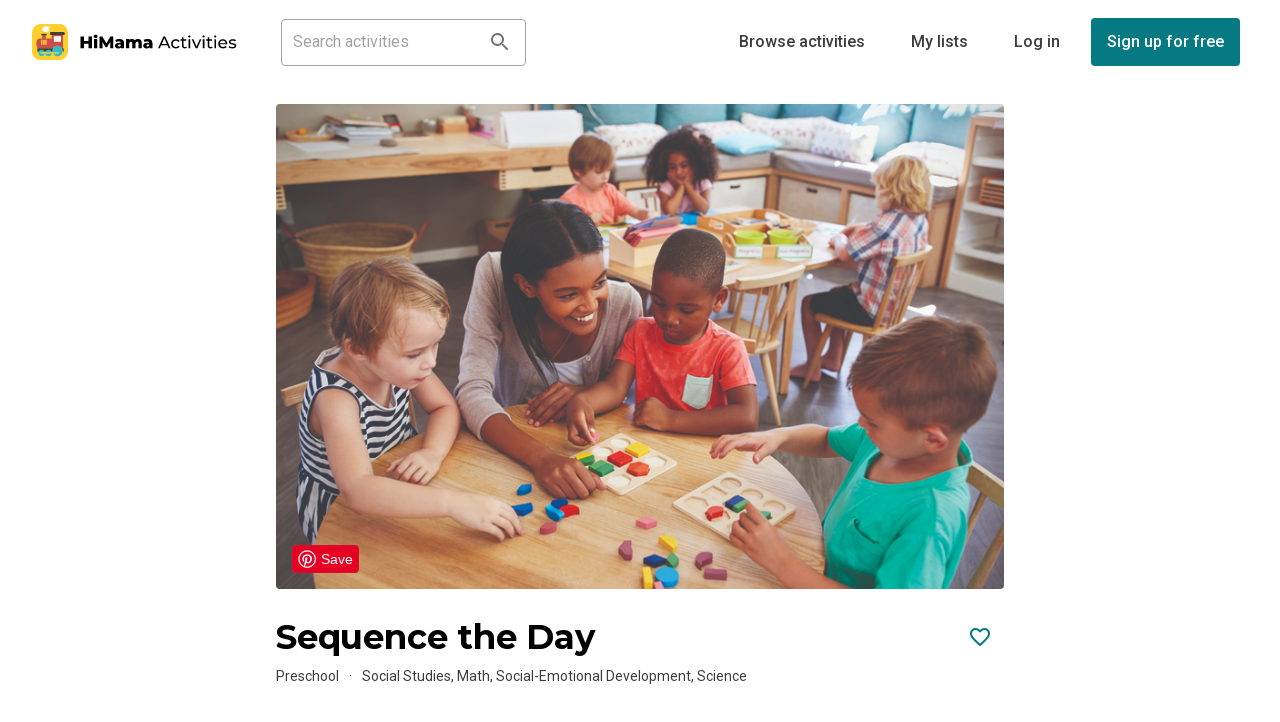

--- FILE ---
content_type: application/javascript
request_url: https://data.pendo.io/data/guide.js/a0d43d16-153a-486c-435c-8300f5764056?id=20&jzb=eJx9j0FL_DAQxb9LztumW0GkJxdU2Mtfwf96DUMytgNpUpNJa5F-901Q6s3b8Gbm9977EjNFYh_ORnRCvTz-e3hW_9W4rPocn9w7RXEQoLVPjsuJS9YeRAo2Xw_MU-ykXJalHmiEEWrtR2kRgiPXSz2QNRVoppmYMMqfcZURPxI6jRUPWBlYs4e35u03ybfNiAwGGES3xyxjihgUrxPmDKedfslq5tAfPSy4PkFf_tCpy-v95CN9im1vWOgFUOyzOkFAx6d9l6Ucp7y3rWyOsm3a24ydMUTyrsj1TXNXH9UUvKnIi227AhT3eVs&v=2.308.1_prod-io&ct=1769044438832
body_size: 1235
content:
pendo.guidesPayload({"guides":[{"description":"Educator View","createdByUser":{"id":"","username":"","first":"","last":"","role":0,"userType":"","hasLoggedIn":false},"createdAt":1720100966921,"lastUpdatedByUser":{"id":"","username":"","first":"","last":"","role":0,"userType":"","hasLoggedIn":false},"lastUpdatedAt":1720443284827,"appId":-323232,"id":"0jvVdi1yTqoXNqlwQVmV-RQfD4w","name":"Weekly Planner Overview","state":"public","emailState":"","launchMethod":"api","isMultiStep":false,"isTraining":false,"attributes":{"type":"building-block","device":{"type":"desktop"},"sharedServiceVersion":"4.8.79","priority":502,"capping":{"maxSessionImpressions":1,"maxImpressions":1}},"audienceUiHint":{"filters":[]},"authoredLanguage":"en-US","recurrence":0,"recurrenceEligibilityWindow":0,"resetAt":0,"publishedAt":1720443284827,"publishedEver":true,"currentFirstEligibleToBeSeenAt":1720443284827,"isTopLevel":false,"isModule":false,"editorType":"visualDesignStudio","dependentMetadata":[],"autoCreateFeedback":false,"language":"","steps":[{"id":"HbyoB16dPyHBPRBynP8t4koReE8","guideId":"0jvVdi1yTqoXNqlwQVmV-RQfD4w","templateId":"building-block-guide","type":"building-block","elementPathRule":"","triggerElementPathRule":"","confirmationElementPathRule":"","contentType":"text/html; charset=utf-8","buildingBlocksUrl":"https://pendo-static-4829364711194624.storage.googleapis.com/guide-content/0jvVdi1yTqoXNqlwQVmV-RQfD4w/HbyoB16dPyHBPRBynP8t4koReE8/Sd2X0-FSXJMoup3qqd4tIfW_0mM.buildingBlocks.json","domUrl":"https://pendo-static-4829364711194624.storage.googleapis.com/guide-content/0jvVdi1yTqoXNqlwQVmV-RQfD4w/HbyoB16dPyHBPRBynP8t4koReE8/4t6fGWQ1kttkA2kJZpy6b701TRA.dom.json?sha256=EfA4uCHeu0MblVUP506X27njON4YIOzmVcxcs7UPdps","domJsonpUrl":"https://pendo-static-4829364711194624.storage.googleapis.com/guide-content/0jvVdi1yTqoXNqlwQVmV-RQfD4w/HbyoB16dPyHBPRBynP8t4koReE8/IFb9_JTPhPDaIEvjl7QIXlEOWr0.dom.jsonp?sha256=JoywAk7AU786nhv0TGIxSmgADKamLW3bhFtcQjrJ4tU","rank":10000000,"advanceMethod":"button","attributes":{"blockOutUI":{"additionalElements":"","enabled":false,"padding":{"bottom":0,"left":0,"right":0,"top":0}},"isAutoFocus":true,"themeId":"ZS24ehpzWnooHlErfeTEUIc__Kw"},"lastUpdatedAt":1720101469878,"resetAt":0}],"guideDismissCount":0},{"description":"Educator View","createdByUser":{"id":"","username":"","first":"","last":"","role":0,"userType":"","hasLoggedIn":false},"createdAt":1720100228840,"lastUpdatedByUser":{"id":"","username":"","first":"","last":"","role":0,"userType":"","hasLoggedIn":false},"lastUpdatedAt":1720711143470,"appId":-323232,"id":"3MH_Kr-ouHOExT_mUH27yCbAEhE","name":"Overview of the Weekly Planner with Lillio Learning Curriculum","state":"public","emailState":"","launchMethod":"api","isMultiStep":false,"isTraining":false,"attributes":{"type":"building-block","device":{"type":"desktop"},"sharedServiceVersion":"4.8.85","priority":501,"capping":{"maxSessionImpressions":1,"maxImpressions":1}},"audienceUiHint":{"filters":[]},"authoredLanguage":"en-US","recurrence":0,"recurrenceEligibilityWindow":0,"resetAt":0,"publishedAt":1720711143470,"publishedEver":true,"currentFirstEligibleToBeSeenAt":1720711143470,"isTopLevel":false,"isModule":false,"editorType":"visualDesignStudio","dependentMetadata":[],"autoCreateFeedback":false,"language":"","steps":[{"id":"5VaxAn7mwi6HzksWNfjYZCF-7XY","guideId":"3MH_Kr-ouHOExT_mUH27yCbAEhE","templateId":"building-block-guide","type":"building-block","elementPathRule":"","triggerElementPathRule":"","confirmationElementPathRule":"","contentType":"text/html; charset=utf-8","buildingBlocksUrl":"https://pendo-static-4829364711194624.storage.googleapis.com/guide-content/3MH_Kr-ouHOExT_mUH27yCbAEhE/5VaxAn7mwi6HzksWNfjYZCF-7XY/oTNuLWUyROxplZIceZi78qXZgiY.buildingBlocks.json","domUrl":"https://pendo-static-4829364711194624.storage.googleapis.com/guide-content/3MH_Kr-ouHOExT_mUH27yCbAEhE/5VaxAn7mwi6HzksWNfjYZCF-7XY/cjXXVTU7nP3AljHJXEwjfzw65Xc.dom.json?sha256=czEnpa9hjUoCm44jgIvMP3xNa_38U9PUiL4PfkFu93E","domJsonpUrl":"https://pendo-static-4829364711194624.storage.googleapis.com/guide-content/3MH_Kr-ouHOExT_mUH27yCbAEhE/5VaxAn7mwi6HzksWNfjYZCF-7XY/fXIMWjI-u9XFH-kAgVufupakGcU.dom.jsonp?sha256=Ig3cAsRD09RrSCQxhcPsQhdcRApIyJ8qDZZVzFPX9ms","rank":10000000,"advanceMethod":"button","attributes":{"blockOutUI":{"additionalElements":"","enabled":false,"padding":{"bottom":0,"left":0,"right":0,"top":0}},"isAutoFocus":true,"themeId":"ZS24ehpzWnooHlErfeTEUIc__Kw"},"lastUpdatedAt":1720100935389,"resetAt":0}],"guideDismissCount":0}],"normalizedUrl":"http://www.himama.com/learning/child-activities/activity/sequence-the-day","lastGuideStepSeen":{"isMultiStep":false,"state":""},"guideWidget":{"enabled":false,"hidePoweredBy":false,"data":{"guideCssUrl":"https://pendo-static-4829364711194624.storage.googleapis.com/guide.-323232.1687554820854.css","onboarding":false}},"guideCssUrl":"https://pendo-static-4829364711194624.storage.googleapis.com/guide.-323232.1687554820854.css","throttling":{"count":1,"enabled":true,"interval":2,"unit":"Hour"},"autoOrdering":[],"globalJsUrl":"","segmentFlags":[],"designerEnabled":false,"features":null,"id":"20","preventCodeInjection":false});

--- FILE ---
content_type: application/javascript
request_url: https://www.himama.com/packs/js/3328-c2750d1065c57cb12344.js
body_size: 19975
content:
"use strict";(self.webpackChunkapp=self.webpackChunkapp||[]).push([[3328],{69440:function(e,t,n){var o=n(58168),r=n(5544),a=n(80045),i=n(96540),l=n(47263),c=n(80851),s=n(28173),u=n(63870),d=n(33173),f=n(26232),p=n(74801),m=i.forwardRef((function(e,t){var n=e.children,s=e.classes,m=e.className,v=e.collapsedHeight,h=e.collapsedSize,g=void 0===h?"0px":h,b=e.component,y=void 0===b?"div":b,x=e.disableStrictModeCompat,A=void 0!==x&&x,C=e.in,E=e.onEnter,w=e.onEntered,N=e.onEntering,k=e.onExit,T=e.onExited,R=e.onExiting,S=e.style,L=e.timeout,M=void 0===L?u.p0.standard:L,I=e.TransitionComponent,z=void 0===I?c.Ay:I,P=(0,a.default)(e,["children","classes","className","collapsedHeight","collapsedSize","component","disableStrictModeCompat","in","onEnter","onEntered","onEntering","onExit","onExited","onExiting","style","timeout","TransitionComponent"]),B=(0,f.A)(),O=i.useRef(),D=i.useRef(null),F=i.useRef(),$="number"==typeof(v||g)?"".concat(v||g,"px"):v||g;i.useEffect((function(){return function(){clearTimeout(O.current)}}),[]);var V=B.unstable_strictMode&&!A,W=i.useRef(null),H=(0,p.A)(t,V?W:void 0),X=function(e){return function(t,n){if(e){var o=V?[W.current,t]:[t,n],a=(0,r.default)(o,2),i=a[0],l=a[1];void 0===l?e(i):e(i,l)}}},K=X((function(e,t){e.style.height=$,E&&E(e,t)})),G=X((function(e,t){var n=D.current?D.current.clientHeight:0,o=(0,d.c)({style:S,timeout:M},{mode:"enter"}).duration;if("auto"===M){var r=B.transitions.getAutoHeightDuration(n);e.style.transitionDuration="".concat(r,"ms"),F.current=r}else e.style.transitionDuration="string"==typeof o?o:"".concat(o,"ms");e.style.height="".concat(n,"px"),N&&N(e,t)})),j=X((function(e,t){e.style.height="auto",w&&w(e,t)})),q=X((function(e){var t=D.current?D.current.clientHeight:0;e.style.height="".concat(t,"px"),k&&k(e)})),U=X(T),_=X((function(e){var t=D.current?D.current.clientHeight:0,n=(0,d.c)({style:S,timeout:M},{mode:"exit"}).duration;if("auto"===M){var o=B.transitions.getAutoHeightDuration(t);e.style.transitionDuration="".concat(o,"ms"),F.current=o}else e.style.transitionDuration="string"==typeof n?n:"".concat(n,"ms");e.style.height=$,R&&R(e)}));return i.createElement(z,(0,o.A)({in:C,onEnter:K,onEntered:j,onEntering:G,onExit:q,onExited:U,onExiting:_,addEndListener:function(e,t){var n=V?e:t;"auto"===M&&(O.current=setTimeout(n,F.current||0))},nodeRef:V?W:void 0,timeout:"auto"===M?null:M},P),(function(e,t){return i.createElement(y,(0,o.A)({className:(0,l.A)(s.root,s.container,m,{entered:s.entered,exited:!C&&"0px"===$&&s.hidden}[e]),style:(0,o.A)({minHeight:$},S),ref:H},t),i.createElement("div",{className:s.wrapper,ref:D},i.createElement("div",{className:s.wrapperInner},n)))}))}));m.muiSupportAuto=!0,t.A=(0,s.A)((function(e){return{root:{height:0,overflow:"hidden",transition:e.transitions.create("height")},entered:{height:"auto",overflow:"visible"},hidden:{visibility:"hidden"},wrapper:{display:"flex"},wrapperInner:{width:"100%"}}}),{name:"MuiCollapse"})(m)},24488:function(e,t,n){var o=n(80045),r=n(58168),a=n(96540),i=n(47263),l=n(28173),c=n(17688),s=n(67515),u=a.forwardRef((function(e,t){var n=e.children,l=e.classes,u=e.className,d=e.color,f=void 0===d?"default":d,p=e.component,m=void 0===p?"button":p,v=e.disabled,h=void 0!==v&&v,g=e.disableFocusRipple,b=void 0!==g&&g,y=e.focusVisibleClassName,x=e.size,A=void 0===x?"large":x,C=e.variant,E=void 0===C?"circular":C,w=(0,o.default)(e,["children","classes","className","color","component","disabled","disableFocusRipple","focusVisibleClassName","size","variant"]);return a.createElement(c.A,(0,r.A)({className:(0,i.A)(l.root,u,"large"!==A&&l["size".concat((0,s.A)(A))],h&&l.disabled,"extended"===E&&l.extended,{primary:l.primary,secondary:l.secondary,inherit:l.colorInherit}[f]),component:m,disabled:h,focusRipple:!b,focusVisibleClassName:(0,i.A)(l.focusVisible,y),ref:t},w),a.createElement("span",{className:l.label},n))}));t.A=(0,l.A)((function(e){return{root:(0,r.A)({},e.typography.button,{boxSizing:"border-box",minHeight:36,transition:e.transitions.create(["background-color","box-shadow","border"],{duration:e.transitions.duration.short}),borderRadius:"50%",padding:0,minWidth:0,width:56,height:56,boxShadow:e.shadows[6],"&:active":{boxShadow:e.shadows[12]},color:e.palette.getContrastText(e.palette.grey[300]),backgroundColor:e.palette.grey[300],"&:hover":{backgroundColor:e.palette.grey.A100,"@media (hover: none)":{backgroundColor:e.palette.grey[300]},"&$disabled":{backgroundColor:e.palette.action.disabledBackground},textDecoration:"none"},"&$focusVisible":{boxShadow:e.shadows[6]},"&$disabled":{color:e.palette.action.disabled,boxShadow:e.shadows[0],backgroundColor:e.palette.action.disabledBackground}}),label:{width:"100%",display:"inherit",alignItems:"inherit",justifyContent:"inherit"},primary:{color:e.palette.primary.contrastText,backgroundColor:e.palette.primary.main,"&:hover":{backgroundColor:e.palette.primary.dark,"@media (hover: none)":{backgroundColor:e.palette.primary.main}}},secondary:{color:e.palette.secondary.contrastText,backgroundColor:e.palette.secondary.main,"&:hover":{backgroundColor:e.palette.secondary.dark,"@media (hover: none)":{backgroundColor:e.palette.secondary.main}}},extended:{borderRadius:24,padding:"0 16px",width:"auto",minHeight:"auto",minWidth:48,height:48,"&$sizeSmall":{width:"auto",padding:"0 8px",borderRadius:17,minWidth:34,height:34},"&$sizeMedium":{width:"auto",padding:"0 16px",borderRadius:20,minWidth:40,height:40}},focusVisible:{},disabled:{},colorInherit:{color:"inherit"},sizeSmall:{width:40,height:40},sizeMedium:{width:48,height:48}}}),{name:"MuiFab"})(u)},74139:function(e,t,n){n.d(t,{A:function(){return L}});var o,r=n(58168),a=n(80045),i=n(64467),l=n(96540),c=(n(44363),n(47263)),s=n(31198),u=n(76182);function d(){if(o)return o;var e=document.createElement("div"),t=document.createElement("div");return t.style.width="10px",t.style.height="1px",e.appendChild(t),e.dir="rtl",e.style.fontSize="14px",e.style.width="4px",e.style.height="1px",e.style.position="absolute",e.style.top="-1000px",e.style.overflow="scroll",document.body.appendChild(e),o="reverse",e.scrollLeft>0?o="default":(e.scrollLeft=1,0===e.scrollLeft&&(o="negative")),document.body.removeChild(e),o}function f(e,t){var n=e.scrollLeft;if("rtl"!==t)return n;switch(d()){case"negative":return e.scrollWidth-e.clientWidth+n;case"reverse":return e.scrollWidth-e.clientWidth-n;default:return n}}function p(e){return(1+Math.sin(Math.PI*e-Math.PI/2))/2}var m={width:99,height:99,position:"absolute",top:-9999,overflow:"scroll"};function v(e){var t=e.onChange,n=(0,a.default)(e,["onChange"]),o=l.useRef(),i=l.useRef(null),c=function(){o.current=i.current.offsetHeight-i.current.clientHeight};return l.useEffect((function(){var e=(0,s.A)((function(){var e=o.current;c(),e!==o.current&&t(o.current)}));return window.addEventListener("resize",e),function(){e.clear(),window.removeEventListener("resize",e)}}),[t]),l.useEffect((function(){c(),t(o.current)}),[t]),l.createElement("div",(0,r.A)({style:m,ref:i},n))}var h=n(28173),g=n(67515),b=l.forwardRef((function(e,t){var n=e.classes,o=e.className,i=e.color,s=e.orientation,u=(0,a.default)(e,["classes","className","color","orientation"]);return l.createElement("span",(0,r.A)({className:(0,c.A)(n.root,n["color".concat((0,g.A)(i))],o,"vertical"===s&&n.vertical),ref:t},u))})),y=(0,h.A)((function(e){return{root:{position:"absolute",height:2,bottom:0,width:"100%",transition:e.transitions.create()},colorPrimary:{backgroundColor:e.palette.primary.main},colorSecondary:{backgroundColor:e.palette.secondary.main},vertical:{height:"100%",width:2,right:0}}}),{name:"PrivateTabIndicator"})(b),x=n(77604),A=n(71071),C=n(17688),E=l.createElement(x.A,{fontSize:"small"}),w=l.createElement(A.A,{fontSize:"small"}),N=l.forwardRef((function(e,t){var n=e.classes,o=e.className,i=e.direction,s=e.orientation,u=e.disabled,d=(0,a.default)(e,["classes","className","direction","orientation","disabled"]);return l.createElement(C.A,(0,r.A)({component:"div",className:(0,c.A)(n.root,o,u&&n.disabled,"vertical"===s&&n.vertical),ref:t,role:null,tabIndex:null},d),"left"===i?E:w)})),k=(0,h.A)({root:{width:40,flexShrink:0,opacity:.8,"&$disabled":{opacity:0}},vertical:{width:"100%",height:40,"& svg":{transform:"rotate(90deg)"}},disabled:{}},{name:"MuiTabScrollButton"})(N),T=n(22319),R=n(26232),S=l.forwardRef((function(e,t){var n=e["aria-label"],o=e["aria-labelledby"],m=e.action,h=e.centered,g=void 0!==h&&h,b=e.children,x=e.classes,A=e.className,C=e.component,E=void 0===C?"div":C,w=e.indicatorColor,N=void 0===w?"secondary":w,S=e.onChange,L=e.orientation,M=void 0===L?"horizontal":L,I=e.ScrollButtonComponent,z=void 0===I?k:I,P=e.scrollButtons,B=void 0===P?"auto":P,O=e.selectionFollowsFocus,D=e.TabIndicatorProps,F=void 0===D?{}:D,$=e.TabScrollButtonProps,V=e.textColor,W=void 0===V?"inherit":V,H=e.value,X=e.variant,K=void 0===X?"standard":X,G=(0,a.default)(e,["aria-label","aria-labelledby","action","centered","children","classes","className","component","indicatorColor","onChange","orientation","ScrollButtonComponent","scrollButtons","selectionFollowsFocus","TabIndicatorProps","TabScrollButtonProps","textColor","value","variant"]),j=(0,R.A)(),q="scrollable"===K,U="rtl"===j.direction,_="vertical"===M,Y=_?"scrollTop":"scrollLeft",J=_?"top":"left",Q=_?"bottom":"right",Z=_?"clientHeight":"clientWidth",ee=_?"height":"width",te=l.useState(!1),ne=te[0],oe=te[1],re=l.useState({}),ae=re[0],ie=re[1],le=l.useState({start:!1,end:!1}),ce=le[0],se=le[1],ue=l.useState({overflow:"hidden",marginBottom:null}),de=ue[0],fe=ue[1],pe=new Map,me=l.useRef(null),ve=l.useRef(null),he=function(){var e,t,n=me.current;if(n){var o=n.getBoundingClientRect();e={clientWidth:n.clientWidth,scrollLeft:n.scrollLeft,scrollTop:n.scrollTop,scrollLeftNormalized:f(n,j.direction),scrollWidth:n.scrollWidth,top:o.top,bottom:o.bottom,left:o.left,right:o.right}}if(n&&!1!==H){var r=ve.current.children;if(r.length>0){var a=r[pe.get(H)];t=a?a.getBoundingClientRect():null}}return{tabsMeta:e,tabMeta:t}},ge=(0,T.A)((function(){var e,t=he(),n=t.tabsMeta,o=t.tabMeta,r=0;if(o&&n)if(_)r=o.top-n.top+n.scrollTop;else{var a=U?n.scrollLeftNormalized+n.clientWidth-n.scrollWidth:n.scrollLeft;r=o.left-n.left+a}var l=(e={},(0,i.default)(e,J,r),(0,i.default)(e,ee,o?o[ee]:0),e);if(isNaN(ae[J])||isNaN(ae[ee]))ie(l);else{var c=Math.abs(ae[J]-l[J]),s=Math.abs(ae[ee]-l[ee]);(c>=1||s>=1)&&ie(l)}})),be=function(e){!function(e,t,n){var o=arguments.length>3&&void 0!==arguments[3]?arguments[3]:{},r=arguments.length>4&&void 0!==arguments[4]?arguments[4]:function(){},a=o.ease,i=void 0===a?p:a,l=o.duration,c=void 0===l?300:l,s=null,u=t[e],d=!1;u===n?r(new Error("Element already at target position")):requestAnimationFrame((function o(a){if(d)r(new Error("Animation cancelled"));else{null===s&&(s=a);var l=Math.min(1,(a-s)/c);t[e]=i(l)*(n-u)+u,l>=1?requestAnimationFrame((function(){r(null)})):requestAnimationFrame(o)}}))}(Y,me.current,e)},ye=function(e){var t=me.current[Y];_?t+=e:(t+=e*(U?-1:1),t*=U&&"reverse"===d()?-1:1),be(t)},xe=function(){ye(-me.current[Z])},Ae=function(){ye(me.current[Z])},Ce=l.useCallback((function(e){fe({overflow:null,marginBottom:-e})}),[]),Ee=(0,T.A)((function(){var e=he(),t=e.tabsMeta,n=e.tabMeta;if(n&&t)if(n[J]<t[J]){var o=t[Y]+(n[J]-t[J]);be(o)}else if(n[Q]>t[Q]){var r=t[Y]+(n[Q]-t[Q]);be(r)}})),we=(0,T.A)((function(){if(q&&"off"!==B){var e,t,n=me.current,o=n.scrollTop,r=n.scrollHeight,a=n.clientHeight,i=n.scrollWidth,l=n.clientWidth;if(_)e=o>1,t=o<r-a-1;else{var c=f(me.current,j.direction);e=U?c<i-l-1:c>1,t=U?c>1:c<i-l-1}e===ce.start&&t===ce.end||se({start:e,end:t})}}));l.useEffect((function(){var e=(0,s.A)((function(){ge(),we()})),t=(0,u.A)(me.current);return t.addEventListener("resize",e),function(){e.clear(),t.removeEventListener("resize",e)}}),[ge,we]);var Ne=l.useCallback((0,s.A)((function(){we()})));l.useEffect((function(){return function(){Ne.clear()}}),[Ne]),l.useEffect((function(){oe(!0)}),[]),l.useEffect((function(){ge(),we()})),l.useEffect((function(){Ee()}),[Ee,ae]),l.useImperativeHandle(m,(function(){return{updateIndicator:ge,updateScrollButtons:we}}),[ge,we]);var ke=l.createElement(y,(0,r.A)({className:x.indicator,orientation:M,color:N},F,{style:(0,r.A)({},ae,F.style)})),Te=0,Re=l.Children.map(b,(function(e){if(!l.isValidElement(e))return null;var t=void 0===e.props.value?Te:e.props.value;pe.set(t,Te);var n=t===H;return Te+=1,l.cloneElement(e,{fullWidth:"fullWidth"===K,indicator:n&&!ne&&ke,selected:n,selectionFollowsFocus:O,onChange:S,textColor:W,value:t})})),Se=function(){var e={};e.scrollbarSizeListener=q?l.createElement(v,{className:x.scrollable,onChange:Ce}):null;var t=ce.start||ce.end,n=q&&("auto"===B&&t||"desktop"===B||"on"===B);return e.scrollButtonStart=n?l.createElement(z,(0,r.A)({orientation:M,direction:U?"right":"left",onClick:xe,disabled:!ce.start,className:(0,c.A)(x.scrollButtons,"on"!==B&&x.scrollButtonsDesktop)},$)):null,e.scrollButtonEnd=n?l.createElement(z,(0,r.A)({orientation:M,direction:U?"left":"right",onClick:Ae,disabled:!ce.end,className:(0,c.A)(x.scrollButtons,"on"!==B&&x.scrollButtonsDesktop)},$)):null,e}();return l.createElement(E,(0,r.A)({className:(0,c.A)(x.root,A,_&&x.vertical),ref:t},G),Se.scrollButtonStart,Se.scrollbarSizeListener,l.createElement("div",{className:(0,c.A)(x.scroller,q?x.scrollable:x.fixed),style:de,ref:me,onScroll:Ne},l.createElement("div",{"aria-label":n,"aria-labelledby":o,className:(0,c.A)(x.flexContainer,_&&x.flexContainerVertical,g&&!q&&x.centered),onKeyDown:function(e){var t=e.target;if("tab"===t.getAttribute("role")){var n=null,o="vertical"!==M?"ArrowLeft":"ArrowUp",r="vertical"!==M?"ArrowRight":"ArrowDown";switch("vertical"!==M&&"rtl"===j.direction&&(o="ArrowRight",r="ArrowLeft"),e.key){case o:n=t.previousElementSibling||ve.current.lastChild;break;case r:n=t.nextElementSibling||ve.current.firstChild;break;case"Home":n=ve.current.firstChild;break;case"End":n=ve.current.lastChild}null!==n&&(n.focus(),e.preventDefault())}},ref:ve,role:"tablist"},Re),ne&&ke),Se.scrollButtonEnd)})),L=(0,h.A)((function(e){return{root:{overflow:"hidden",minHeight:48,WebkitOverflowScrolling:"touch",display:"flex"},vertical:{flexDirection:"column"},flexContainer:{display:"flex"},flexContainerVertical:{flexDirection:"column"},centered:{justifyContent:"center"},scroller:{position:"relative",display:"inline-block",flex:"1 1 auto",whiteSpace:"nowrap"},fixed:{overflowX:"hidden",width:"100%"},scrollable:{overflowX:"scroll",scrollbarWidth:"none","&::-webkit-scrollbar":{display:"none"}},scrollButtons:{},scrollButtonsDesktop:(0,i.default)({},e.breakpoints.down("xs"),{display:"none"}),indicator:{}}}),{name:"MuiTabs"})(S)},23078:function(e,t,n){var o=n(80045),r=n(58168),a=n(96540),i=n(23095),l=n(19773),c=n(28173),s=n(17688),u=n(67515),d=a.forwardRef((function(e,t){var n=e.children,l=e.classes,c=e.className,d=e.disabled,f=void 0!==d&&d,p=e.disableFocusRipple,m=void 0!==p&&p,v=e.onChange,h=e.onClick,g=e.selected,b=e.size,y=void 0===b?"medium":b,x=e.value,A=(0,o.default)(e,["children","classes","className","disabled","disableFocusRipple","onChange","onClick","selected","size","value"]);return a.createElement(s.A,(0,r.A)({className:(0,i.A)(l.root,c,f&&l.disabled,g&&l.selected,"medium"!==y&&l["size".concat((0,u.A)(y))]),disabled:f,focusRipple:!m,ref:t,onClick:function(e){h&&(h(e,x),e.isDefaultPrevented())||v&&v(e,x)},onChange:v,value:x,"aria-pressed":g},A),a.createElement("span",{className:l.label},n))}));t.A=(0,c.A)((function(e){return{root:(0,r.A)({},e.typography.button,{boxSizing:"border-box",borderRadius:e.shape.borderRadius,padding:11,border:"1px solid ".concat((0,l.X4)(e.palette.action.active,.12)),color:(0,l.X4)(e.palette.action.active,.38),"&$selected":{color:e.palette.action.active,backgroundColor:(0,l.X4)(e.palette.action.active,.12),"&:hover":{backgroundColor:(0,l.X4)(e.palette.action.active,.15)},"& + &":{borderLeft:0,marginLeft:0}},"&$disabled":{color:(0,l.X4)(e.palette.action.disabled,.12)},"&:hover":{textDecoration:"none",backgroundColor:(0,l.X4)(e.palette.text.primary,.05),"@media (hover: none)":{backgroundColor:"transparent"},"&$disabled":{backgroundColor:"transparent"}}}),disabled:{},selected:{},label:{width:"100%",display:"inherit",alignItems:"inherit",justifyContent:"inherit"},sizeSmall:{padding:7,fontSize:e.typography.pxToRem(13)},sizeLarge:{padding:15,fontSize:e.typography.pxToRem(15)}}}),{name:"MuiToggleButton"})(d)},44122:function(e,t,n){n.d(t,{A:function(){return d}});var o=n(58168),r=n(80045),a=n(96540),i=(n(44363),n(23095));function l(e,t){return void 0!==t&&void 0!==e&&(Array.isArray(t)?t.indexOf(e)>=0:e===t)}var c=n(28173),s=n(67515),u=a.forwardRef((function(e,t){var n=e.children,c=e.classes,u=e.className,d=e.exclusive,f=void 0!==d&&d,p=e.onChange,m=e.orientation,v=void 0===m?"horizontal":m,h=e.size,g=void 0===h?"medium":h,b=e.value,y=(0,r.default)(e,["children","classes","className","exclusive","onChange","orientation","size","value"]),x=function(e,t){if(p){var n,o=b&&b.indexOf(t);b&&o>=0?(n=b.slice()).splice(o,1):n=b?b.concat(t):[t],p(e,n)}},A=function(e,t){p&&p(e,b===t?null:t)};return a.createElement("div",(0,o.A)({role:"group",className:(0,i.A)(c.root,u,"vertical"===v&&c.vertical),ref:t},y),a.Children.map(n,(function(e){return a.isValidElement(e)?a.cloneElement(e,{className:(0,i.A)(c.grouped,c["grouped".concat((0,s.A)(v))],e.props.className),onChange:f?A:x,selected:void 0===e.props.selected?l(e.props.value,b):e.props.selected,size:e.props.size||g}):null})))})),d=(0,c.A)((function(e){return{root:{display:"inline-flex",borderRadius:e.shape.borderRadius},vertical:{flexDirection:"column"},grouped:{},groupedHorizontal:{"&:not(:first-child)":{marginLeft:-1,borderLeft:"1px solid transparent",borderTopLeftRadius:0,borderBottomLeftRadius:0},"&:not(:last-child)":{borderTopRightRadius:0,borderBottomRightRadius:0}},groupedVertical:{"&:not(:first-child)":{marginTop:-1,borderTop:"1px solid transparent",borderTopLeftRadius:0,borderTopRightRadius:0},"&:not(:last-child)":{borderBottomLeftRadius:0,borderBottomRightRadius:0}}}}),{name:"MuiToggleButtonGroup"})(u)},33328:function(e,t,n){n.r(t),n.d(t,{Alert:function(){return o.A},AlertTitle:function(){return d},Autocomplete:function(){return f.Ay},AvatarGroup:function(){return g},Pagination:function(){return B},PaginationItem:function(){return I},Rating:function(){return G},Skeleton:function(){return q},SpeedDial:function(){return re},SpeedDialAction:function(){return le},SpeedDialIcon:function(){return ue},TabContext:function(){return fe},TabList:function(){return ge},TabPanel:function(){return ye},Timeline:function(){return Ce},TimelineConnector:function(){return we},TimelineContent:function(){return Te},TimelineDot:function(){return Se},TimelineItem:function(){return Me},TimelineOppositeContent:function(){return ze},TimelineSeparator:function(){return Be},ToggleButton:function(){return Oe.A},ToggleButtonGroup:function(){return De.A},TreeItem:function(){return We},TreeView:function(){return je},createFilterOptions:function(){return p.createFilterOptions},getPanelId:function(){return me},getTabId:function(){return ve},useAutocomplete:function(){return qe.A},usePagination:function(){return A},useTabContext:function(){return pe}});var o=n(13118),r=n(58168),a=n(80045),i=n(96540),l=n(28173),c=n(54392),s=n(23095),u=i.forwardRef((function(e,t){var n=e.classes,o=e.className,l=(0,a.default)(e,["classes","className"]);return i.createElement(c.A,(0,r.A)({gutterBottom:!0,component:"div",ref:t,className:(0,s.A)(n.root,o)},l))})),d=(0,l.A)((function(e){return{root:{fontWeight:e.typography.fontWeightMedium,marginTop:-2}}}),{name:"MuiAlertTitle"})(u),f=n(76919),p=n(6688),m=(n(44363),n(91004)),v={small:-16,medium:null},h=i.forwardRef((function(e,t){var n=e.children,o=e.classes,l=e.className,c=e.max,u=void 0===c?5:c,d=e.spacing,f=void 0===d?"medium":d,p=(0,a.default)(e,["children","classes","className","max","spacing"]),h=u<2?2:u,g=i.Children.toArray(n).filter((function(e){return i.isValidElement(e)})),b=g.length>h?g.length-h+1:0,y=f&&void 0!==v[f]?v[f]:-f;return i.createElement("div",(0,r.A)({className:(0,s.A)(o.root,l),ref:t},p),g.slice(0,g.length-b).map((function(e,t){return i.cloneElement(e,{className:(0,s.A)(e.props.className,o.avatar),style:(0,r.A)({zIndex:g.length-t,marginLeft:0===t?void 0:y},e.props.style)})})),b?i.createElement(m.A,{className:o.avatar,style:{zIndex:0,marginLeft:y}},"+",b):null)})),g=(0,l.A)((function(e){return{root:{display:"flex"},avatar:{border:"2px solid ".concat(e.palette.background.default),marginLeft:-8,"&:first-child":{marginLeft:0}}}}),{name:"MuiAvatarGroup"})(h),b=n(60436),y=n(5544),x=n(28060);function A(){var e=arguments.length>0&&void 0!==arguments[0]?arguments[0]:{},t=e.boundaryCount,n=void 0===t?1:t,o=e.componentName,i=void 0===o?"usePagination":o,l=e.count,c=void 0===l?1:l,s=e.defaultPage,u=void 0===s?1:s,d=e.disabled,f=void 0!==d&&d,p=e.hideNextButton,m=void 0!==p&&p,v=e.hidePrevButton,h=void 0!==v&&v,g=e.onChange,A=e.page,C=e.showFirstButton,E=void 0!==C&&C,w=e.showLastButton,N=void 0!==w&&w,k=e.siblingCount,T=void 0===k?1:k,R=(0,a.default)(e,["boundaryCount","componentName","count","defaultPage","disabled","hideNextButton","hidePrevButton","onChange","page","showFirstButton","showLastButton","siblingCount"]),S=(0,x.A)({controlled:A,default:u,name:i,state:"page"}),L=(0,y.default)(S,2),M=L[0],I=L[1],z=function(e,t){A||I(t),g&&g(e,t)},P=function(e,t){var n=t-e+1;return Array.from({length:n},(function(t,n){return e+n}))},B=P(1,Math.min(n,c)),O=P(Math.max(c-n+1,n+1),c),D=Math.max(Math.min(M-T,c-n-2*T-1),n+2),F=Math.min(Math.max(M+T,n+2*T+2),O[0]-2),$=[].concat((0,b.default)(E?["first"]:[]),(0,b.default)(h?[]:["previous"]),(0,b.default)(B),(0,b.default)(D>n+2?["start-ellipsis"]:n+1<c-n?[n+1]:[]),(0,b.default)(P(D,F)),(0,b.default)(F<c-n-1?["end-ellipsis"]:c-n>n?[c-n]:[]),(0,b.default)(O),(0,b.default)(m?[]:["next"]),(0,b.default)(N?["last"]:[])),V=function(e){switch(e){case"first":return 1;case"previous":return M-1;case"next":return M+1;case"last":return c;default:return null}},W=$.map((function(e){return"number"==typeof e?{onClick:function(t){z(t,e)},type:"page",page:e,selected:e===M,disabled:f,"aria-current":e===M?"true":void 0}:{onClick:function(t){z(t,V(e))},type:e,page:V(e),selected:!1,disabled:f||-1===e.indexOf("ellipsis")&&("next"===e||"last"===e?M>=c:M<=1)}}));return(0,r.A)({items:W},R)}var C=n(19773),E=n(26232),w=n(17688),N=n(95126),k=(0,N.A)(i.createElement("path",{d:"M18.41 16.59L13.82 12l4.59-4.59L17 6l-6 6 6 6zM6 6h2v12H6z"}),"FirstPage"),T=(0,N.A)(i.createElement("path",{d:"M5.59 7.41L10.18 12l-4.59 4.59L7 18l6-6-6-6zM16 6h2v12h-2z"}),"LastPage"),R=(0,N.A)(i.createElement("path",{d:"M15.41 7.41L14 6l-6 6 6 6 1.41-1.41L10.83 12z"}),"NavigateBefore"),S=(0,N.A)(i.createElement("path",{d:"M10 6L8.59 7.41 13.17 12l-4.58 4.59L10 18l6-6z"}),"NavigateNext"),L=n(67515),M=i.forwardRef((function(e,t){var n=e.classes,o=e.className,l=e.color,c=void 0===l?"standard":l,u=e.component,d=e.disabled,f=void 0!==d&&d,p=e.page,m=e.selected,v=void 0!==m&&m,h=e.shape,g=void 0===h?"round":h,b=e.size,y=void 0===b?"medium":b,x=e.type,A=void 0===x?"page":x,C=e.variant,N=void 0===C?"text":C,M=(0,a.default)(e,["classes","className","color","component","disabled","page","selected","shape","size","type","variant"]),I=("rtl"===(0,E.A)().direction?{previous:S,next:R,last:k,first:T}:{previous:R,next:S,first:k,last:T})[A];return"start-ellipsis"===A||"end-ellipsis"===A?i.createElement("div",{ref:t,className:(0,s.A)(n.root,n.ellipsis,f&&n.disabled,"medium"!==y&&n["size".concat((0,L.A)(y))])},"…"):i.createElement(w.A,(0,r.A)({ref:t,component:u,disabled:f,focusVisibleClassName:n.focusVisible,className:(0,s.A)(n.root,n.page,n[N],n[g],o,"standard"!==c&&n["".concat(N).concat((0,L.A)(c))],f&&n.disabled,v&&n.selected,"medium"!==y&&n["size".concat((0,L.A)(y))])},M),"page"===A&&p,I?i.createElement(I,{className:n.icon}):null)})),I=(0,l.A)((function(e){return{root:(0,r.A)({},e.typography.body2,{borderRadius:16,textAlign:"center",boxSizing:"border-box",minWidth:32,height:32,padding:"0 6px",margin:"0 3px",color:e.palette.text.primary}),page:{transition:e.transitions.create(["color","background-color"],{duration:e.transitions.duration.short}),"&:hover":{backgroundColor:e.palette.action.hover,"@media (hover: none)":{backgroundColor:"transparent"}},"&$focusVisible":{backgroundColor:e.palette.action.focus},"&$selected":{backgroundColor:e.palette.action.selected,"&:hover, &$focusVisible":{backgroundColor:(0,C.X4)(e.palette.action.selected,e.palette.action.selectedOpacity+e.palette.action.hoverOpacity),"@media (hover: none)":{backgroundColor:e.palette.action.selected}},"&$disabled":{opacity:1,color:e.palette.action.disabled,backgroundColor:e.palette.action.selected}},"&$disabled":{opacity:e.palette.action.disabledOpacity}},sizeSmall:{minWidth:26,height:26,borderRadius:13,margin:"0 1px",padding:"0 4px","& $icon":{fontSize:e.typography.pxToRem(18)}},sizeLarge:{minWidth:40,height:40,borderRadius:20,padding:"0 10px",fontSize:e.typography.pxToRem(15),"& $icon":{fontSize:e.typography.pxToRem(22)}},textPrimary:{"&$selected":{color:e.palette.primary.contrastText,backgroundColor:e.palette.primary.main,"&:hover, &$focusVisible":{backgroundColor:e.palette.primary.dark,"@media (hover: none)":{backgroundColor:e.palette.primary.main}},"&$disabled":{color:e.palette.action.disabled}}},textSecondary:{"&$selected":{color:e.palette.secondary.contrastText,backgroundColor:e.palette.secondary.main,"&:hover, &$focusVisible":{backgroundColor:e.palette.secondary.dark,"@media (hover: none)":{backgroundColor:e.palette.secondary.main}},"&$disabled":{color:e.palette.action.disabled}}},outlined:{border:"1px solid ".concat("light"===e.palette.type?"rgba(0, 0, 0, 0.23)":"rgba(255, 255, 255, 0.23)"),"&$selected":{"&$disabled":{border:"1px solid ".concat(e.palette.action.disabledBackground)}}},outlinedPrimary:{"&$selected":{color:e.palette.primary.main,border:"1px solid ".concat((0,C.X4)(e.palette.primary.main,.5)),backgroundColor:(0,C.X4)(e.palette.primary.main,e.palette.action.activatedOpacity),"&:hover, &$focusVisible":{backgroundColor:(0,C.X4)(e.palette.primary.main,e.palette.action.activatedOpacity+e.palette.action.hoverOpacity),"@media (hover: none)":{backgroundColor:"transparent"}},"&$disabled":{color:e.palette.action.disabled}}},outlinedSecondary:{"&$selected":{color:e.palette.secondary.main,border:"1px solid ".concat((0,C.X4)(e.palette.secondary.main,.5)),backgroundColor:(0,C.X4)(e.palette.secondary.main,e.palette.action.activatedOpacity),"&:hover, &$focusVisible":{backgroundColor:(0,C.X4)(e.palette.secondary.main,e.palette.action.activatedOpacity+e.palette.action.hoverOpacity),"@media (hover: none)":{backgroundColor:"transparent"}},"&$disabled":{color:e.palette.action.disabled}}},rounded:{borderRadius:e.shape.borderRadius},ellipsis:{height:"auto","&$disabled":{opacity:e.palette.action.disabledOpacity}},focusVisible:{},disabled:{},selected:{},icon:{fontSize:e.typography.pxToRem(20),margin:"0 -8px"}}}),{name:"MuiPaginationItem"})(M);function z(e,t,n){return"page"===e?"".concat(n?"":"Go to ","page ").concat(t):"Go to ".concat(e," page")}var P=i.forwardRef((function(e,t){e.boundaryCount;var n=e.classes,o=e.className,l=e.color,c=void 0===l?"standard":l,u=(e.count,e.defaultPage,e.disabled,e.getItemAriaLabel),d=void 0===u?z:u,f=(e.hideNextButton,e.hidePrevButton,e.onChange,e.page,e.renderItem),p=void 0===f?function(e){return i.createElement(I,e)}:f,m=e.shape,v=void 0===m?"round":m,h=(e.showFirstButton,e.showLastButton,e.siblingCount,e.size),g=void 0===h?"medium":h,b=e.variant,y=void 0===b?"text":b,x=(0,a.default)(e,["boundaryCount","classes","className","color","count","defaultPage","disabled","getItemAriaLabel","hideNextButton","hidePrevButton","onChange","page","renderItem","shape","showFirstButton","showLastButton","siblingCount","size","variant"]),C=A((0,r.A)({},e,{componentName:"Pagination"})).items;return i.createElement("nav",(0,r.A)({"aria-label":"pagination navigation",className:(0,s.A)(n.root,o),ref:t},x),i.createElement("ul",{className:n.ul},C.map((function(e,t){return i.createElement("li",{key:t},p((0,r.A)({},e,{color:c,"aria-label":d(e.type,e.page,e.selected),shape:v,size:g,variant:y})))}))))})),B=(0,l.A)({root:{},ul:{display:"flex",flexWrap:"wrap",alignItems:"center",padding:0,margin:0,listStyle:"none"}},{name:"MuiPagination"})(P),O=n(14232),D=n(20364),F=n(74801),$=(0,N.A)(i.createElement("path",{d:"M12 17.27L18.18 21l-1.64-7.03L22 9.24l-7.19-.61L12 2 9.19 8.63 2 9.24l5.46 4.73L5.82 21z"}),"Star");function V(e,t){if(null==e)return e;var n,o=Math.round(e/t)*t;return Number(o.toFixed((n=t.toString().split(".")[1])?n.length:0))}function W(e){e.value;var t=(0,a.default)(e,["value"]);return i.createElement("span",t)}var H=i.createElement($,{fontSize:"inherit"});function X(e){return"".concat(e," Star").concat(1!==e?"s":"")}var K=i.forwardRef((function(e,t){var n=e.classes,o=e.className,l=e.defaultValue,c=void 0===l?null:l,u=e.disabled,d=void 0!==u&&u,f=e.emptyIcon,p=e.emptyLabelText,m=void 0===p?"Empty":p,v=e.getLabelText,h=void 0===v?X:v,g=e.icon,b=void 0===g?H:g,A=e.IconContainerComponent,C=void 0===A?W:A,w=e.max,N=void 0===w?5:w,k=e.name,T=e.onChange,R=e.onChangeActive,S=e.onMouseLeave,M=e.onMouseMove,I=e.precision,z=void 0===I?1:I,P=e.readOnly,B=void 0!==P&&P,$=e.size,K=void 0===$?"medium":$,G=e.value,j=(0,a.default)(e,["classes","className","defaultValue","disabled","emptyIcon","emptyLabelText","getLabelText","icon","IconContainerComponent","max","name","onChange","onChangeActive","onMouseLeave","onMouseMove","precision","readOnly","size","value"]),q=(0,O.A)(k),U=(0,x.A)({controlled:G,default:c,name:"Rating"}),_=(0,y.default)(U,2),Y=_[0],J=_[1],Q=V(Y,z),Z=(0,E.A)(),ee=i.useState({hover:-1,focus:-1}),te=ee[0],ne=te.hover,oe=te.focus,re=ee[1],ae=Q;-1!==ne&&(ae=ne),-1!==oe&&(ae=oe);var ie=(0,D.A)(),le=ie.isFocusVisible,ce=ie.onBlurVisible,se=ie.ref,ue=i.useState(!1),de=ue[0],fe=ue[1],pe=i.useRef(),me=(0,F.A)(se,pe),ve=(0,F.A)(me,t),he=function(e){var t=parseFloat(e.target.value);J(t),T&&T(e,t)},ge=function(e){0===e.clientX&&0===e.clientY||(re({hover:-1,focus:-1}),J(null),T&&parseFloat(e.target.value)===Q&&T(e,null))},be=function(e){le(e)&&fe(!0);var t=parseFloat(e.target.value);re((function(e){return{hover:e.hover,focus:t}})),R&&oe!==t&&R(e,t)},ye=function(e){-1===ne&&(!1!==de&&(fe(!1),ce()),re((function(e){return{hover:e.hover,focus:-1}})),R&&-1!==oe&&R(e,-1))},xe=function(e,t){var o="".concat(q,"-").concat(String(e.value).replace(".","-")),a=i.createElement(C,{value:e.value,className:(0,s.A)(n.icon,e.filled?n.iconFilled:n.iconEmpty,e.hover&&n.iconHover,e.focus&&n.iconFocus,e.active&&n.iconActive)},f&&!e.filled?f:b);return B?i.createElement("span",(0,r.A)({key:e.value},t),a):i.createElement(i.Fragment,{key:e.value},i.createElement("label",(0,r.A)({className:n.label,htmlFor:o},t),a,i.createElement("span",{className:n.visuallyhidden},h(e.value))),i.createElement("input",{onFocus:be,onBlur:ye,onChange:he,onClick:ge,disabled:d,value:e.value,id:o,type:"radio",name:q,checked:e.checked,className:n.visuallyhidden}))};return i.createElement("span",(0,r.A)({ref:ve,onMouseMove:function(e){M&&M(e);var t,n=pe.current,o=n.getBoundingClientRect(),r=o.right,a=o.left,i=n.firstChild.getBoundingClientRect().width;t="rtl"===Z.direction?(r-e.clientX)/(i*N):(e.clientX-a)/(i*N);var l=V(N*t+z/2,z);l=function(e,t,n){return e<t?t:e>n?n:e}(l,z,N),re((function(e){return e.hover===l&&e.focus===l?e:{hover:l,focus:l}})),fe(!1),R&&ne!==l&&R(e,l)},onMouseLeave:function(e){S&&S(e),re({hover:-1,focus:-1}),R&&-1!==ne&&R(e,-1)},className:(0,s.A)(n.root,o,"medium"!==K&&n["size".concat((0,L.A)(K))],d&&n.disabled,de&&n.focusVisible,B&&n.readOnly),role:B?"img":null,"aria-label":B?h(ae):null},j),Array.from(new Array(N)).map((function(e,t){var o=t+1;if(z<1){var r=Array.from(new Array(1/z));return i.createElement("span",{key:o,className:(0,s.A)(n.decimal,o===Math.ceil(ae)&&(-1!==ne||-1!==oe)&&n.iconActive)},r.map((function(e,t){var n=V(o-1+(t+1)*z,z);return xe({value:n,filled:n<=ae,hover:n<=ne,focus:n<=oe,checked:n===Q},{style:r.length-1===t?{}:{width:n===ae?"".concat((t+1)*z*100,"%"):"0%",overflow:"hidden",zIndex:1,position:"absolute"}})})))}return xe({value:o,active:o===ae&&(-1!==ne||-1!==oe),filled:o<=ae,hover:o<=ne,focus:o<=oe,checked:o===Q})})),!B&&!d&&null==Q&&i.createElement(i.Fragment,null,i.createElement("input",{value:"",id:"".concat(q,"-empty"),type:"radio",name:q,defaultChecked:!0,className:n.visuallyhidden}),i.createElement("label",{className:n.pristine,htmlFor:"".concat(q,"-empty")},i.createElement("span",{className:n.visuallyhidden},m))))})),G=(0,l.A)((function(e){return{root:{display:"inline-flex",position:"relative",fontSize:e.typography.pxToRem(24),color:"#ffb400",cursor:"pointer",textAlign:"left",WebkitTapHighlightColor:"transparent","&$disabled":{opacity:.5,pointerEvents:"none"},"&$focusVisible $iconActive":{outline:"1px solid #999"}},sizeSmall:{fontSize:e.typography.pxToRem(18)},sizeLarge:{fontSize:e.typography.pxToRem(30)},readOnly:{pointerEvents:"none"},disabled:{},focusVisible:{},visuallyhidden:{border:0,clip:"rect(0 0 0 0)",height:1,margin:-1,color:"#000",overflow:"hidden",padding:0,position:"absolute",top:20,width:1},pristine:{"input:focus + &":{top:0,bottom:0,position:"absolute",outline:"1px solid #999",width:"100%"}},label:{cursor:"inherit"},icon:{display:"flex",transition:e.transitions.create("transform",{duration:e.transitions.duration.shortest}),pointerEvents:"none"},iconEmpty:{color:e.palette.action.disabled},iconFilled:{},iconHover:{},iconFocus:{},iconActive:{transform:"scale(1.2)"},decimal:{position:"relative"}}}),{name:"MuiRating"})(K),j=i.forwardRef((function(e,t){var n=e.animation,o=void 0===n?"pulse":n,l=e.classes,c=e.className,u=e.component,d=void 0===u?"span":u,f=e.height,p=e.variant,m=void 0===p?"text":p,v=e.width,h=(0,a.default)(e,["animation","classes","className","component","height","variant","width"]),g=Boolean(h.children);return i.createElement(d,(0,r.A)({ref:t,className:(0,s.A)(l.root,l[m],c,g&&[l.withChildren,!v&&l.fitContent,!f&&l.heightAuto],!1!==o&&l[o])},h,{style:(0,r.A)({width:v,height:f},h.style)}))})),q=(0,l.A)((function(e){return{root:{display:"block",backgroundColor:(0,C.X4)(e.palette.text.primary,"light"===e.palette.type?.11:.13),height:"1.2em"},text:{marginTop:0,marginBottom:0,height:"auto",transformOrigin:"0 60%",transform:"scale(1, 0.60)",borderRadius:e.shape.borderRadius,"&:empty:before":{content:'"\\00a0"'}},rect:{},circle:{borderRadius:"50%"},pulse:{animation:"$pulse 1.5s ease-in-out 0.5s infinite"},"@keyframes pulse":{"0%":{opacity:1},"50%":{opacity:.4},"100%":{opacity:1}},wave:{position:"relative",overflow:"hidden","&::after":{animation:"$wave 1.6s linear 0.5s infinite",background:"linear-gradient(90deg, transparent, ".concat(e.palette.action.hover,", transparent)"),content:'""',position:"absolute",transform:"translateX(-100%)",bottom:0,left:0,right:0,top:0}},"@keyframes wave":{"0%":{transform:"translateX(-100%)"},"60%":{transform:"translateX(100%)"},"100%":{transform:"translateX(100%)"}},withChildren:{"& > *":{visibility:"hidden"}},fitContent:{maxWidth:"fit-content"},heightAuto:{height:"auto"}}}),{name:"MuiSkeleton"})(j),U=n(63870),_=n(80851),Y=n(33173),J={entering:{transform:"none"},entered:{transform:"none"}},Q={enter:U.p0.enteringScreen,exit:U.p0.leavingScreen},Z=i.forwardRef((function(e,t){var n=e.children,o=e.disableStrictModeCompat,l=void 0!==o&&o,c=e.in,s=e.onEnter,u=e.onEntered,d=e.onEntering,f=e.onExit,p=e.onExited,m=e.onExiting,v=e.style,h=e.timeout,g=void 0===h?Q:h,b=e.TransitionComponent,x=void 0===b?_.Ay:b,A=(0,a.default)(e,["children","disableStrictModeCompat","in","onEnter","onEntered","onEntering","onExit","onExited","onExiting","style","timeout","TransitionComponent"]),C=(0,E.A)(),w=C.unstable_strictMode&&!l,N=i.useRef(null),k=(0,F.A)(n.ref,t),T=(0,F.A)(w?N:void 0,k),R=function(e){return function(t,n){if(e){var o=w?[N.current,t]:[t,n],r=(0,y.default)(o,2),a=r[0],i=r[1];void 0===i?e(a):e(a,i)}}},S=R(d),L=R((function(e,t){(0,Y.q)(e);var n=(0,Y.c)({style:v,timeout:g},{mode:"enter"});e.style.webkitTransition=C.transitions.create("transform",n),e.style.transition=C.transitions.create("transform",n),s&&s(e,t)})),M=R(u),I=R(m),z=R((function(e){var t=(0,Y.c)({style:v,timeout:g},{mode:"exit"});e.style.webkitTransition=C.transitions.create("transform",t),e.style.transition=C.transitions.create("transform",t),f&&f(e)})),P=R(p);return i.createElement(x,(0,r.A)({appear:!0,in:c,nodeRef:w?N:void 0,onEnter:L,onEntered:M,onEntering:S,onExit:z,onExited:P,onExiting:I,timeout:g},A),(function(e,t){return i.cloneElement(n,(0,r.A)({style:(0,r.A)({transform:"scale(0)",visibility:"exited"!==e||c?void 0:"hidden"},J[e],v,n.props.style),ref:T},t))}))})),ee=n(24488),te=n(77570);function ne(e){return"up"===e||"down"===e?"vertical":"right"===e||"left"===e?"horizontal":void 0}var oe=i.forwardRef((function(e,t){var n=e.ariaLabel,o=e.FabProps,l=(o=void 0===o?{}:o).ref,c=(0,a.default)(o,["ref"]),u=e.children,d=e.classes,f=e.className,p=e.direction,m=void 0===p?"up":p,v=e.hidden,h=void 0!==v&&v,g=e.icon,b=e.onBlur,y=e.onClose,x=e.onFocus,A=e.onKeyDown,C=e.onMouseEnter,E=e.onMouseLeave,w=e.onOpen,N=e.open,k=(e.openIcon,e.TransitionComponent),T=void 0===k?Z:k,R=e.transitionDuration,S=void 0===R?{enter:U.p0.enteringScreen,exit:U.p0.leavingScreen}:R,M=e.TransitionProps,I=(0,a.default)(e,["ariaLabel","FabProps","children","classes","className","direction","hidden","icon","onBlur","onClose","onFocus","onKeyDown","onMouseEnter","onMouseLeave","onOpen","open","openIcon","TransitionComponent","transitionDuration","TransitionProps"]),z=i.useRef();i.useEffect((function(){return function(){clearTimeout(z.current)}}),[]);var P=i.useRef(0),B=i.useRef(),O=i.useRef([]);O.current=[O.current[0]];var D=i.useCallback((function(e){O.current[0]=e}),[]),$=(0,F.A)(l,D),V=function(e,t){return function(n){O.current[e+1]=n,t&&t(n)}};i.useEffect((function(){N||(P.current=0,B.current=void 0)}),[N]);var W=function(e){"mouseleave"===e.type&&E&&E(e),"blur"===e.type&&b&&b(e),clearTimeout(z.current),y&&("blur"===e.type?(e.persist(),z.current=setTimeout((function(){y(e,"blur")}))):y(e,"mouseLeave"))},H=function(e){"mouseenter"===e.type&&C&&C(e),"focus"===e.type&&x&&x(e),clearTimeout(z.current),w&&!N&&(e.persist(),z.current=setTimeout((function(){w(e,{focus:"focus",mouseenter:"mouseEnter"}[e.type])})))},X=n.replace(/^[^a-z]+|[^\w:.-]+/gi,""),K=i.Children.toArray(u).filter((function(e){return i.isValidElement(e)})),G=K.map((function(e,t){var n=e.props.FabProps,o=(n=void 0===n?{}:n).ref,l=(0,a.default)(n,["ref"]);return i.cloneElement(e,{FabProps:(0,r.A)({},l,{ref:V(t,o)}),delay:30*(N?t:K.length-t),open:N,id:"".concat(X,"-action-").concat(t)})}));return i.createElement("div",(0,r.A)({className:(0,s.A)(d.root,d["direction".concat((0,L.A)(m))],f),ref:t,role:"presentation",onKeyDown:function(e){A&&A(e);var t,n,o=e.key.replace("Arrow","").toLowerCase(),r=B.current,a=void 0===r?o:r;if("Escape"!==e.key){if(ne(o)===ne(a)&&void 0!==ne(o)){e.preventDefault();var i=o===a?1:-1,l=(t=P.current+i,n=O.current.length-1,t<0?0:t>n?n:t);O.current[l].focus(),P.current=l,B.current=a}}else y&&(O.current[0].focus(),y(e,"escapeKeyDown"))},onBlur:W,onFocus:H,onMouseEnter:H,onMouseLeave:W},I),i.createElement(T,(0,r.A)({in:!h,timeout:S,unmountOnExit:!0},M),i.createElement(ee.A,(0,r.A)({color:"primary","aria-label":n,"aria-haspopup":"true","aria-expanded":N,"aria-controls":"".concat(X,"-actions")},c,{onClick:function(e){c.onClick&&c.onClick(e),clearTimeout(z.current),N?y&&y(e,"toggle"):w&&w(e,"toggle")},className:(0,s.A)(d.fab,c.className),ref:$}),i.isValidElement(g)&&(0,te.A)(g,["SpeedDialIcon"])?i.cloneElement(g,{open:N}):g)),i.createElement("div",{id:"".concat(X,"-actions"),role:"menu","aria-orientation":ne(m),className:(0,s.A)(d.actions,!N&&d.actionsClosed)},G))})),re=(0,l.A)((function(e){return{root:{zIndex:e.zIndex.speedDial,display:"flex",alignItems:"center",pointerEvents:"none"},fab:{pointerEvents:"auto"},directionUp:{flexDirection:"column-reverse","& $actions":{flexDirection:"column-reverse",marginBottom:-32,paddingBottom:48}},directionDown:{flexDirection:"column","& $actions":{flexDirection:"column",marginTop:-32,paddingTop:48}},directionLeft:{flexDirection:"row-reverse","& $actions":{flexDirection:"row-reverse",marginRight:-32,paddingRight:48}},directionRight:{flexDirection:"row","& $actions":{flexDirection:"row",marginLeft:-32,paddingLeft:48}},actions:{display:"flex",pointerEvents:"auto"},actionsClosed:{transition:"top 0s linear 0.2s",pointerEvents:"none"}}}),{name:"MuiSpeedDial"})(oe),ae=n(96232),ie=i.forwardRef((function(e,t){var n=e.classes,o=e.className,l=e.delay,c=void 0===l?0:l,u=e.FabProps,d=void 0===u?{}:u,f=e.icon,p=e.id,m=e.open,v=e.TooltipClasses,h=e.tooltipOpen,g=void 0!==h&&h,b=e.tooltipPlacement,y=void 0===b?"left":b,x=e.tooltipTitle,A=(0,a.default)(e,["classes","className","delay","FabProps","icon","id","open","TooltipClasses","tooltipOpen","tooltipPlacement","tooltipTitle"]),C=i.useState(g),E=C[0],w=C[1],N={transitionDelay:"".concat(c,"ms")},k=i.createElement(ee.A,(0,r.A)({size:"small",className:(0,s.A)(n.fab,o,!m&&n.fabClosed),tabIndex:-1,role:"menuitem","aria-describedby":"".concat(p,"-label")},d,{style:(0,r.A)({},N,d.style)}),f);return g?i.createElement("span",(0,r.A)({id:p,ref:t,className:(0,s.A)(n.staticTooltip,n["tooltipPlacement".concat((0,L.A)(y))],!m&&n.staticTooltipClosed)},A),i.createElement("span",{style:N,id:"".concat(p,"-label"),className:n.staticTooltipLabel},x),k):i.createElement(ae.Ay,(0,r.A)({id:p,ref:t,title:x,placement:y,onClose:function(){w(!1)},onOpen:function(){w(!0)},open:m&&E,classes:v},A),k)})),le=(0,l.A)((function(e){return{fab:{margin:8,color:e.palette.text.secondary,backgroundColor:e.palette.background.paper,"&:hover":{backgroundColor:(0,C.tL)(e.palette.background.paper,.15)},transition:"".concat(e.transitions.create("transform",{duration:e.transitions.duration.shorter}),", opacity 0.8s"),opacity:1},fabClosed:{opacity:0,transform:"scale(0)"},staticTooltip:{position:"relative",display:"flex","& $staticTooltipLabel":{transition:e.transitions.create(["transform","opacity"],{duration:e.transitions.duration.shorter}),opacity:1}},staticTooltipClosed:{"& $staticTooltipLabel":{opacity:0,transform:"scale(0.5)"}},staticTooltipLabel:(0,r.A)({position:"absolute"},e.typography.body1,{backgroundColor:e.palette.background.paper,borderRadius:e.shape.borderRadius,boxShadow:e.shadows[1],color:e.palette.text.secondary,padding:"4px 16px",wordBreak:"keep-all"}),tooltipPlacementLeft:{alignItems:"center","& $staticTooltipLabel":{transformOrigin:"100% 50%",right:"100%",marginRight:8}},tooltipPlacementRight:{alignItems:"center","& $staticTooltipLabel":{transformOrigin:"0% 50%",left:"100%",marginLeft:8}}}}),{name:"MuiSpeedDialAction"})(ie),ce=(0,N.A)(i.createElement("path",{d:"M19 13h-6v6h-2v-6H5v-2h6V5h2v6h6v2z"}),"Add"),se=i.forwardRef((function(e,t){var n=e.className,o=e.classes,l=e.icon,c=e.open,u=e.openIcon,d=(0,a.default)(e,["className","classes","icon","open","openIcon"]),f=(0,s.A)(o.icon,c&&[o.iconOpen,u&&o.iconWithOpenIconOpen]),p=(0,s.A)(o.openIcon,c&&o.openIconOpen);function m(e,t){return i.isValidElement(e)?i.cloneElement(e,{className:t}):e}return i.createElement("span",(0,r.A)({className:(0,s.A)(o.root,n),ref:t},d),u?m(u,p):null,l?m(l,f):i.createElement(ce,{className:f}))}));se.muiName="SpeedDialIcon";var ue=(0,l.A)((function(e){return{root:{height:24},icon:{transition:e.transitions.create(["transform","opacity"],{duration:e.transitions.duration.short})},iconOpen:{transform:"rotate(45deg)"},iconWithOpenIconOpen:{opacity:0},openIcon:{position:"absolute",transition:e.transitions.create(["transform","opacity"],{duration:e.transitions.duration.short}),opacity:0,transform:"rotate(-45deg)"},openIconOpen:{transform:"rotate(0deg)",opacity:1}}}),{name:"MuiSpeedDialIcon"})(se),de=i.createContext(null);function fe(e){var t,n,o,r=e.children,a=e.value,l=(n=(t=i.useState(null))[0],o=t[1],i.useEffect((function(){o("mui-p-".concat(Math.round(1e5*Math.random())))}),[]),n),c=i.useMemo((function(){return{idPrefix:l,value:a}}),[l,a]);return i.createElement(de.Provider,{value:c},r)}function pe(){return i.useContext(de)}function me(e,t){return null===e.idPrefix?null:"".concat(e.idPrefix,"-P-").concat(t)}function ve(e,t){return null===e.idPrefix?null:"".concat(e.idPrefix,"-T-").concat(t)}var he=n(74139),ge=i.forwardRef((function(e,t){var n=e.children,o=(0,a.default)(e,["children"]),l=pe();if(null===l)throw new TypeError("No TabContext provided");var c=i.Children.map(n,(function(e){return i.cloneElement(e,{"aria-controls":me(l,e.props.value),id:ve(l,e.props.value)})}));return i.createElement(he.A,(0,r.A)({},o,{ref:t,value:l.value}),c)})),be=i.forwardRef((function(e,t){var n=e.children,o=e.className,l=e.classes,c=e.value,u=(0,a.default)(e,["children","className","classes","value"]),d=pe();if(null===d)throw new TypeError("No TabContext provided");var f=me(d,c),p=ve(d,c);return i.createElement("div",(0,r.A)({"aria-labelledby":p,className:(0,s.A)(l.root,o),hidden:c!==d.value,id:f,ref:t,role:"tabpanel"},u),c===d.value&&n)})),ye=(0,l.A)((function(e){return{root:{padding:e.spacing(3)}}}),{name:"MuiTabPanel"})(be),xe=i.createContext({}),Ae=i.forwardRef((function(e,t){var n=e.align,o=void 0===n?"left":n,l=e.classes,c=e.className,u=(0,a.default)(e,["align","classes","className"]);return i.createElement(xe.Provider,{value:{align:o}},i.createElement("ul",(0,r.A)({className:(0,s.A)(l.root,l["align".concat((0,L.A)(o))],c),ref:t},u)))})),Ce=(0,l.A)((function(){return{root:{display:"flex",flexDirection:"column",padding:"6px 16px",flexGrow:1},alignLeft:{},alignRight:{},alignAlternate:{}}}),{name:"MuiTimeline"})(Ae),Ee=i.forwardRef((function(e,t){var n=e.classes,o=e.className,l=(0,a.default)(e,["classes","className"]);return i.createElement("span",(0,r.A)({className:(0,s.A)(n.root,o),ref:t},l))})),we=(0,l.A)((function(e){return{root:{width:2,backgroundColor:e.palette.grey[400],flexGrow:1}}}),{name:"MuiTimelineConnector"})(Ee),Ne=i.createContext({}),ke=i.forwardRef((function(e,t){var n=e.classes,o=e.className,l=(0,a.default)(e,["classes","className"]),c=i.useContext(xe).align,u=void 0===c?"left":c,d=i.useContext(Ne).classes,f=void 0===d?{}:d;return i.createElement("div",(0,r.A)({className:(0,s.A)(n.root,f.content,n["align".concat((0,L.A)(u))],o),ref:t},l))})),Te=(0,l.A)((function(){return{root:{flex:1,padding:"6px 16px"},alignRight:{textAlign:"right"}}}),{name:"MuiTimelineContent"})(ke),Re=i.forwardRef((function(e,t){var n=e.classes,o=e.className,l=e.color,c=void 0===l?"grey":l,u=e.variant,d=void 0===u?"default":u,f=(0,a.default)(e,["classes","className","color","variant"]);return i.createElement("span",(0,r.A)({className:(0,s.A)(n.root,o,"inherit"!==c&&n["".concat(d).concat((0,L.A)(c))]),ref:t},f))})),Se=(0,l.A)((function(e){return{root:{display:"flex",alignSelf:"baseline",borderStyle:"solid",borderWidth:2,padding:4,borderRadius:"50%",boxShadow:e.shadows[2],marginTop:8,marginBottom:8},defaultGrey:{borderColor:"transparent",color:e.palette.grey[50],backgroundColor:e.palette.grey[400]},outlinedGrey:{boxShadow:"none",color:e.palette.grey.contrastText,borderColor:e.palette.grey[400],backgroundColor:"transparent"},defaultPrimary:{borderColor:"transparent",color:e.palette.primary.contrastText,backgroundColor:e.palette.primary.main},outlinedPrimary:{boxShadow:"none",backgroundColor:"transparent",borderColor:e.palette.primary.main},defaultSecondary:{borderColor:"transparent",color:e.palette.secondary.contrastText,backgroundColor:e.palette.secondary.main},outlinedSecondary:{boxShadow:"none",backgroundColor:"transparent",borderColor:e.palette.secondary.main}}}),{name:"MuiTimelineDot"})(Re),Le=i.forwardRef((function(e,t){var n=e.classes,o=e.className,l=(0,a.default)(e,["classes","className"]),c=i.useContext(xe).align,u=void 0===c?"left":c,d=!1;return i.Children.forEach(e.children,(function(e){(0,te.A)(e,["TimelineOppositeContent"])&&(d=!0)})),i.createElement(Ne.Provider,{value:{classes:{content:n.content,oppositeContent:n.oppositeContent}}},i.createElement("li",(0,r.A)({className:(0,s.A)(n.root,n["align".concat((0,L.A)(u))],o,!d&&n.missingOppositeContent),ref:t},l)))})),Me=(0,l.A)((function(){return{root:{listStyle:"none",display:"flex",position:"relative",minHeight:70},alignLeft:{},alignRight:{flexDirection:"row-reverse"},alignAlternate:{"&:nth-child(even)":{flexDirection:"row-reverse","& $content":{textAlign:"right"},"& $oppositeContent":{textAlign:"left"}}},missingOppositeContent:{"&:before":{content:'""',flex:1,padding:"6px 16px"}},content:{},oppositeContent:{}}}),{name:"MuiTimelineItem"})(Le),Ie=i.forwardRef((function(e,t){var n=e.classes,o=e.className,l=(0,a.default)(e,["classes","className"]),c=i.useContext(xe).align,u=void 0===c?"left":c,d=i.useContext(Ne).classes,f=void 0===d?{}:d;return i.createElement("div",(0,r.A)({className:(0,s.A)(n.root,f.oppositeContent,n["align".concat((0,L.A)(u))],o),ref:t},l))}));Ie.muiName="TimelineOppositeContent";var ze=(0,l.A)((function(){return{root:{padding:"6px 16px",marginRight:"auto",textAlign:"right",flex:1},alignRight:{textAlign:"left"}}}),{name:"MuiTimelineOppositeContent"})(Ie),Pe=i.forwardRef((function(e,t){var n=e.classes,o=e.className,l=(0,a.default)(e,["classes","className"]);return i.createElement("div",(0,r.A)({className:(0,s.A)(n.root,o),ref:t},l))})),Be=(0,l.A)((function(){return{root:{display:"flex",flexDirection:"column",flex:0,alignItems:"center"}}}),{name:"MuiTimelineSeparator"})(Pe),Oe=n(23078),De=n(44122),Fe=n(69440),$e=i.createContext({}),Ve=i.forwardRef((function(e,t){var n=e.children,o=e.classes,l=e.className,u=e.collapseIcon,d=e.endIcon,f=e.expandIcon,p=e.icon,m=e.label,v=e.nodeId,h=e.onClick,g=e.onLabelClick,b=e.onIconClick,y=e.onFocus,x=e.onKeyDown,A=e.onMouseDown,C=e.TransitionComponent,w=void 0===C?Fe.A:C,N=e.TransitionProps,k=(0,a.default)(e,["children","classes","className","collapseIcon","endIcon","expandIcon","icon","label","nodeId","onClick","onLabelClick","onIconClick","onFocus","onKeyDown","onMouseDown","TransitionComponent","TransitionProps"]),T=i.useContext($e),R=T.icons,S=T.focus,L=T.focusFirstNode,M=T.focusLastNode,I=T.focusNextNode,z=T.focusPreviousNode,P=T.focusByFirstCharacter,B=T.selectNode,O=T.selectRange,D=T.selectNextNode,$=T.selectPreviousNode,V=T.rangeSelectToFirst,W=T.rangeSelectToLast,H=T.selectAllNodes,X=T.expandAllSiblings,K=T.toggleExpansion,G=T.isExpanded,j=T.isFocused,q=T.isSelected,U=T.isTabbable,_=T.multiSelect,Y=T.getParent,J=T.mapFirstChar,Q=T.addNodeToNodeMap,Z=T.removeNodeFromNodeMap,ee=i.useRef(null),te=i.useRef(null),ne=(0,F.A)(ee,t),oe=p,re=Boolean(Array.isArray(n)?n.length:n),ae=!!G&&G(v),ie=!!j&&j(v),le=!!U&&U(v),ce=!!q&&q(v),se=R||{},ue=(0,E.A)();oe||(re?(oe=ae?u||se.defaultCollapseIcon:f||se.defaultExpandIcon)||(oe=se.defaultParentIcon):oe=d||se.defaultEndIcon);var de,fe=function(e){return re&&(ae?I(v):K(e)),!0},pe=function(e){if(ae)return K(e,v),!0;var t=Y(v);return!!t&&(S(t),!0)};return i.useEffect((function(){if(Q){var e=[];i.Children.forEach(n,(function(t){i.isValidElement(t)&&t.props.nodeId&&e.push(t.props.nodeId)})),Q(v,e)}}),[n,v,Q]),i.useEffect((function(){if(Z)return function(){Z(v)}}),[v,Z]),i.useEffect((function(){J&&m&&J(v,te.current.textContent.substring(0,1).toLowerCase())}),[J,v,m]),i.useEffect((function(){ie&&ee.current.focus()}),[ie]),_?de=ce:ce&&(de=!0),i.createElement("li",(0,r.A)({className:(0,s.A)(o.root,l,ae&&o.expanded,ce&&o.selected),role:"treeitem",onKeyDown:function(e){var t=!1,n=e.key;if(!e.altKey&&e.currentTarget===e.target){var o,r=e.ctrlKey||e.metaKey;switch(n){case" ":ee.current===e.currentTarget&&(t=_&&e.shiftKey?O(e,{end:v}):_?B(e,v,!0):B(e,v)),e.stopPropagation();break;case"Enter":ee.current===e.currentTarget&&re&&(K(e),t=!0),e.stopPropagation();break;case"ArrowDown":_&&e.shiftKey&&D(e,v),I(v),t=!0;break;case"ArrowUp":_&&e.shiftKey&&$(e,v),z(v),t=!0;break;case"ArrowRight":t="rtl"===ue.direction?pe(e):fe(e);break;case"ArrowLeft":t="rtl"===ue.direction?fe(e):pe(e);break;case"Home":_&&r&&e.shiftKey&&V(e,v),L(),t=!0;break;case"End":_&&r&&e.shiftKey&&W(e,v),M(),t=!0;break;default:"*"===n?(X(e,v),t=!0):_&&r&&"a"===n.toLowerCase()?t=H(e):!r&&!e.shiftKey&&(o=n)&&1===o.length&&o.match(/\S/)&&(P(v,n),t=!0)}t&&(e.preventDefault(),e.stopPropagation()),x&&x(e)}},onFocus:function(e){ie||e.currentTarget!==e.target||S(v),y&&y(e)},"aria-expanded":re?ae:null,"aria-selected":de,ref:ne,tabIndex:le?0:-1},k),i.createElement("div",{className:o.content,onClick:function(e){ie||S(v);var t=_&&(e.shiftKey||e.ctrlKey||e.metaKey);!re||e.defaultPrevented||t&&G(v)||K(e,v),t?e.shiftKey?O(e,{end:v}):B(e,v,!0):B(e,v),h&&h(e)},onMouseDown:function(e){(e.shiftKey||e.ctrlKey||e.metaKey)&&e.preventDefault(),A&&A(e)},ref:te},i.createElement("div",{onClick:b,className:o.iconContainer},oe),i.createElement(c.A,{onClick:g,component:"div",className:o.label},m)),n&&i.createElement(w,(0,r.A)({unmountOnExit:!0,className:o.group,in:ae,component:"ul",role:"group"},N),n))})),We=(0,l.A)((function(e){return{root:{listStyle:"none",margin:0,padding:0,outline:0,WebkitTapHighlightColor:"transparent","&:focus > $content $label":{backgroundColor:e.palette.action.hover},"&$selected > $content $label":{backgroundColor:(0,C.X4)(e.palette.primary.main,e.palette.action.selectedOpacity)},"&$selected > $content $label:hover, &$selected:focus > $content $label":{backgroundColor:(0,C.X4)(e.palette.primary.main,e.palette.action.selectedOpacity+e.palette.action.hoverOpacity),"@media (hover: none)":{backgroundColor:"transparent"}}},expanded:{},selected:{},group:{margin:0,padding:0,marginLeft:17},content:{width:"100%",display:"flex",alignItems:"center",cursor:"pointer"},iconContainer:{marginRight:4,width:15,display:"flex",flexShrink:0,justifyContent:"center","& svg":{fontSize:18}},label:{width:"100%",paddingLeft:4,position:"relative","&:hover":{backgroundColor:e.palette.action.hover,"@media (hover: none)":{backgroundColor:"transparent"}}}}}),{name:"MuiTreeItem"})(Ve),He=function(e,t,n){for(var o=t;o<e.length;o+=1)if(n===e[o])return o;return-1},Xe=[],Ke=[],Ge=i.forwardRef((function(e,t){var n=e.children,o=e.classes,l=e.className,c=e.defaultCollapseIcon,u=e.defaultEndIcon,d=e.defaultExpanded,f=void 0===d?Xe:d,p=e.defaultExpandIcon,m=e.defaultParentIcon,v=e.defaultSelected,h=void 0===v?Ke:v,g=e.disableSelection,b=void 0!==g&&g,A=e.multiSelect,C=void 0!==A&&A,E=e.expanded,w=e.onNodeSelect,N=e.onNodeToggle,k=e.selected,T=(0,a.default)(e,["children","classes","className","defaultCollapseIcon","defaultEndIcon","defaultExpanded","defaultExpandIcon","defaultParentIcon","defaultSelected","disableSelection","multiSelect","expanded","onNodeSelect","onNodeToggle","selected"]),R=i.useState(null),S=R[0],L=R[1],M=i.useState(null),I=M[0],z=M[1],P=i.useRef({}),B=i.useRef({}),O=i.useRef([]),D=(0,x.A)({controlled:E,default:f,name:"TreeView",state:"expanded"}),F=(0,y.default)(D,2),$=F[0],V=F[1],W=(0,x.A)({controlled:k,default:h,name:"TreeView",state:"selected"}),H=(0,y.default)(W,2),X=H[0],K=H[1],G=i.useCallback((function(e){return!!Array.isArray($)&&-1!==$.indexOf(e)}),[$]),j=i.useCallback((function(e){return Array.isArray(X)?-1!==X.indexOf(e):X===e}),[X]),q=function(e){var t=O.current.indexOf(e);return-1!==t&&t+1<O.current.length?O.current[t+1]:null},U=function(e){var t=O.current.indexOf(e);return-1!==t&&t-1>=0?O.current[t-1]:null},_=function(){return O.current[O.current.length-1]},Y=function(){return O.current[0]},J=function(e){e&&(L(e),z(e))},Q=i.useRef(null),Z=i.useRef(!1),ee=i.useRef([]),te=function(e,t){var n=arguments.length>2&&void 0!==arguments[2]&&arguments[2],o=t.start,r=void 0===o?Q.current:o,a=t.end,i=t.current;return n?function(e,t){var n=X,o=t.start,r=t.next,a=t.current;r&&a&&(-1===ee.current.indexOf(a)&&(ee.current=[]),Z.current?-1!==ee.current.indexOf(r)?(n=n.filter((function(e){return e===o||e!==a})),ee.current=ee.current.filter((function(e){return e===o||e!==a}))):(n.push(r),ee.current.push(r)):(n.push(r),ee.current.push(a,r)),w&&w(e,n),K(n))}(e,{start:r,next:a,current:i}):function(e,t){var n=X,o=t.start,r=t.end;Z.current&&(n=X.filter((function(e){return-1===ee.current.indexOf(e)})));var a=function(e,t){var n=O.current.indexOf(e),o=O.current.indexOf(t),r=Math.min(n,o),a=Math.max(n,o);return O.current.slice(r,a+1)}(o,r);ee.current=a;var i=n.concat(a);i=i.filter((function(e,t){return i.indexOf(e)===t})),w&&w(e,i),K(i)}(e,{start:r,end:a}),Z.current=!0,!0},ne=i.useCallback((function(e){var t=P.current[e],n=[];return t&&(n.push(e),t.children&&(n.concat(t.children),t.children.forEach((function(e){n.concat(ne(e))})))),n}),[]),oe=i.useCallback((function(e){var t=(0,r.A)({},B.current);e.forEach((function(e){t[e]&&delete t[e]})),B.current=t}),[]),re=i.useCallback((function(e){var t=ne(e);oe(t);var n=(0,r.A)({},P.current);t.forEach((function(e){var t=n[e];if(t){if(t.parent){var o=n[t.parent];if(o&&o.children){var a=o.children.filter((function(t){return t!==e}));n[t.parent]=(0,r.A)({},o,{children:a})}}delete n[e]}})),P.current=n,z((function(t){return t===e?null:t}))}),[ne,oe]),ae=i.useRef([]),ie=i.useState(!1),le=ie[0],ce=ie[1];i.useEffect((function(){var e=[];i.Children.forEach(n,(function(t){i.isValidElement(t)&&t.props.nodeId&&e.push(t.props.nodeId)})),function(e,t){if(e.length!==t.length)return!0;for(var n=0;n<e.length;n+=1)if(e[n]!==t[n])return!0;return!1}(ae.current,e)&&(P.current[-1]={parent:null,children:e},e.forEach((function(e,t){0===t&&L(e)})),O.current=P.current[-1].children,ae.current=e,ce(!0))}),[n]),i.useEffect((function(){le&&(O.current=function e(t){for(var n=[],o=0;o<t.length;o+=1){var r=t[o];n.push(r);var a=P.current[r].children;G(r)&&a&&(n=n.concat(e(a)))}return n}(P.current[-1].children))}),[$,le,G,n]);var se=function(){return!1};return i.createElement($e.Provider,{value:{icons:{defaultCollapseIcon:c,defaultExpandIcon:p,defaultParentIcon:m,defaultEndIcon:u},focus:J,focusFirstNode:function(){return J(Y())},focusLastNode:function(){return J(_())},focusNextNode:function(e){return J(q(e))},focusPreviousNode:function(e){return J(U(e))},focusByFirstCharacter:function(e,t){var n,o,r=t.toLowerCase(),a=[],i=[];Object.keys(B.current).forEach((function(e){var t=B.current[e],n=P.current[e];(!n.parent||G(n.parent))&&(a.push(e),i.push(t))})),(n=a.indexOf(e)+1)===P.current.length&&(n=0),-1===(o=He(i,n,r))&&(o=He(i,0,r)),o>-1&&J(a[o])},expandAllSiblings:function(e,t){var n,o=P.current[t],r=P.current[o.parent];n=r?r.children.filter((function(e){return!G(e)})):P.current[-1].children.filter((function(e){return!G(e)}));var a=$.concat(n);n.length>0&&(V(a),N&&N(e,a))},toggleExpansion:function(e){var t,n=arguments.length>1&&void 0!==arguments[1]?arguments[1]:I;-1!==$.indexOf(n)?(t=$.filter((function(e){return e!==n})),L((function(e){var t=P.current[e];return e&&(t&&t.parent?t.parent.id:null)===n?n:e}))):t=[n].concat($),N&&N(e,t),V(t)},isExpanded:G,isFocused:function(e){return I===e},isSelected:j,selectNode:b?se:function(e,t){return!!t&&(arguments.length>2&&void 0!==arguments[2]&&arguments[2]?function(e,t){var n;n=-1!==X.indexOf(t)?X.filter((function(e){return e!==t})):[t].concat(X),w&&w(e,n),K(n)}(e,t):function(e,t){var n=C?[t]:t;w&&w(e,n),K(n)}(e,t),Q.current=t,Z.current=!1,ee.current=[],!0)},selectRange:b?se:te,selectNextNode:b?se:function(e,t){return te(e,{end:q(t),current:t},!0)},selectPreviousNode:b?se:function(e,t){return te(e,{end:U(t),current:t},!0)},rangeSelectToFirst:b?se:function(e,t){Q.current||(Q.current=t);var n=Z.current?Q.current:t;return te(e,{start:n,end:Y()})},rangeSelectToLast:b?se:function(e,t){Q.current||(Q.current=t);var n=Z.current?Q.current:t;return te(e,{start:n,end:_()})},selectAllNodes:b?se:function(e){return te(e,{start:Y(),end:_()})},isTabbable:function(e){return S===e},multiSelect:C,getParent:function(e){return P.current[e].parent},mapFirstChar:function(e,t){B.current[e]=t},addNodeToNodeMap:function(e,t){var n=P.current[e];P.current[e]=(0,r.A)({},n,{children:t,id:e}),t.forEach((function(t){var n=P.current[t];P.current[t]=(0,r.A)({},n,{parent:e,id:t})}))},removeNodeFromNodeMap:re}},i.createElement("ul",(0,r.A)({role:"tree","aria-multiselectable":C,className:(0,s.A)(o.root,l),ref:t},T),n))})),je=(0,l.A)({root:{padding:0,margin:0,listStyle:"none"}},{name:"MuiTreeView"})(Ge),qe=n(62888)}}]);

--- FILE ---
content_type: application/javascript; charset=utf-8
request_url: https://js.driftt.com/core/assets/js/17.66320b7f.chunk.js
body_size: 23407
content:
(window.webpackJsonp=window.webpackJsonp||[]).push([[17],{"+Ry9":function(e,t,n){"use strict";var a=n("mj2O"),r=n.n(a),c=n("7SM1"),i=n("nfbA"),o=n("QtlZ"),u=n("SsZN"),s=n("B8JY"),d=n("Hvhg"),l=n("SFoa"),b=n("TDUE"),f=n("da4L"),v=n("hm8b"),p=n("LVcX"),O=n("pqMu"),g=n("PjZB"),E=n("gG69"),m=n("0lfv"),j=n("3DW5"),I=n("uIJS"),C=n("LvsC"),h=n("qytN"),_=n("7jL2"),y=n("K7i0"),A=n("xwTo"),S=n("g6eD"),T=n("7BJg");function _createSuper2(e){return function(){var t,n=Object(_.a)(e);if(function isNativeReflectConstruct(){if("undefined"===typeof Reflect||!Reflect.construct)return!1;if(Reflect.construct.sham)return!1;if("function"===typeof Proxy)return!0;try{return Date.prototype.toString.call(Reflect.construct(Date,[],function(){})),!0}catch(e){return!1}}()){var a=Object(_.a)(this).constructor;t=Reflect.construct(n,arguments,a)}else t=n.apply(this,arguments);return Object(h.a)(this,t)}}var x=100,k=new(function(e){Object(C.a)(AgentMessageEventBuffer,e);var t=_createSuper2(AgentMessageEventBuffer);function AgentMessageEventBuffer(){var e;return Object(I.a)(this,AgentMessageEventBuffer),(e=t.call(this,x))._publishBuffer=Object(c.a)(r.a.mark(function _callee(){return r.a.wrap(function _callee$(t){for(;;)switch(t.prev=t.next){case 0:if(e._events.length){t.next=2;break}return t.abrupt("return");case 2:Object(f.q)(e._events).forEach(function(t){e._dispatchAgentMessage(t),o.a.dispatch(Object(y.w)({message:t}))}),e._resetBuffer();case 4:case"end":return t.stop()}},_callee)})),e._shouldPublishImmediately=function(e){return Object(f.j)(e)},e._openChatIfClosed=function(){Object(o.b)().view.chatOpen||o.a.dispatch(Object(S.i)({chatOpen:!0}))},e._dispatchAgentMessage=function(e){var t=Object(o.b)(),n=Object(A.k)(t),a=Object(A.a)(t);n&&a!==e.conversationId&&(o.a.dispatch(Object(y.s)()),o.a.dispatch(Object(y.q)({conversationId:e.conversationId}))),o.a.dispatch(Object(y.d)({message:e}))},e}return AgentMessageEventBuffer}(T.a));n.d(t,"d",function(){return R}),n.d(t,"a",function(){return N}),n.d(t,"e",function(){return D}),n.d(t,"b",function(){return w}),n.d(t,"c",function(){return P});var R=function hasUserInfo(e){return!Object(m.m)(e)&&!Object(v.a)(e.id)&&(!Object(v.a)(e.avatarUrl)||!Object(v.a)(e.name)||!Object(v.a)(e.status))},N=function dispatchUser(e){o.a.dispatch(Object(s.e)({user:Object(i.a)(Object(i.a)({},e),{},{bot:!1})}))},M=function(){var e=Object(c.a)(r.a.mark(function _callee(e,t,n){var a,c;return r.a.wrap(function _callee$(r){for(;;)switch(r.prev=r.next){case 0:if(a=Object(d.f)([],["configuration","team"]),-1!==a.findIndex(function(t){return t.id===e})){r.next=8;break}return Object(m.o)({data:[t],internal:!0}),r.next=6,Object(l.j)(e,n);case 6:c=r.sent,R(c)&&N(c);case 8:case"end":return r.stop()}},_callee)}));return function fetchAgentIfMissing(t,n,a){return e.apply(this,arguments)}}(),D=function updateEmbedTeam(e,t){if(R(e))N(e);else{var n=t.authorId,a=t.id,r=t.conversationId;M(n,"fetching data for missing user ".concat(n,", message ").concat(a," in conversation ").concat(r),r)}},w=function evaluateChatMessage(e,t){if(k.push(e),Object(u.k)(e),!Object(m.m)(t)){var n=!0,a=!1,r=void 0;try{for(var c,i=t[Symbol.iterator]();!(n=(c=i.next()).done);n=!0){var o=c.value;o.id&&D(o,e)}}catch(s){a=!0,r=s}finally{try{n||null==i.return||i.return()}finally{if(a)throw r}}}if(Object(f.d)(e,"isBot"))return L(e,t[0])},P=function evaluateEndUserResponseChatMessage(e,t){if([g.b.LEAD,g.b.END_USER].includes(e.authorType)&&(Object(f.d)(e,"buttonClicked")&&Object(u.b)(e),!Object(m.m)(t)&&t.id&&D(t,e),e.body||Object(f.f)(e))){var n,a,r=Object(o.b)().conversations,c=null!==(n=null===e||void 0===e?void 0:e.conversationId)&&void 0!==n?n:null,i=e.attributes.widgetGuid,s=Object(p.a)(null,[c,i],null!==(a=null===r||void 0===r?void 0:r.messages)&&void 0!==a?a:{});if(s){var d=Object(j.a)(e.body);d&&d.length&&d.forEach(function(t){Object(u.m)(e,t)})}s||k.push(e)}},L=function(){var e=Object(c.a)(r.a.mark(function _callee3(e,t){var n,a,i;return r.a.wrap(function _callee3$(o){for(;;)switch(o.prev=o.next){case 0:if(!Object(f.d)(e,"offerSchedule")&&!Object(f.d)(e,"presentSchedule")){o.next=10;break}if(n=e.attributes.offerSchedule||e.attributes.presentSchedule,a=e.id,i=e.conversationId,!Object(m.m)(t)&&t.id?D(t,e):(Object(O.a)(Number,n)||Object(O.a)(String,n))&&M(n,"fetching data for scheduling target user ".concat(n,", message ").concat(a," in conversation ").concat(i),i),!Object(O.a)(Array,n)){o.next=8;break}return o.next=8,Promise.all(n.map(function(){var e=Object(c.a)(r.a.mark(function _callee2(e){return r.a.wrap(function _callee2$(t){for(;;)switch(t.prev=t.next){case 0:return t.next=2,M(e,"fetching data for scheduling target user ".concat(n,", message ").concat(a," in conversation ").concat(i),i);case 2:case"end":return t.stop()}},_callee2)}));return function(t){return e.apply(this,arguments)}}()));case 8:Object(u.i)(n),Object(b.d)(E.c.CALENDAR_DROP);case 10:case"end":return o.stop()}},_callee3)}));return function evaluateBotChatMessage(t,n){return e.apply(this,arguments)}}()},"0HCW":function(e,t,n){"use strict";n.d(t,"i",function(){return l}),n.d(t,"k",function(){return b}),n.d(t,"g",function(){return f}),n.d(t,"h",function(){return v}),n.d(t,"j",function(){return p}),n.d(t,"c",function(){return O}),n.d(t,"b",function(){return g}),n.d(t,"a",function(){return E}),n.d(t,"e",function(){return m}),n.d(t,"f",function(){return j}),n.d(t,"d",function(){return I});var a=n("QtlZ"),r=n("Hvhg"),c=n("SFoa"),i=n("+f1A"),o=n("LVcX"),u=n("NFvl"),s=n("MFhO"),d=n("PjZB"),l=function getUnreadCampaignsById(){var e=Object(a.b)().campaigns.unreadCampaigns,t={},n=!0,r=!1,c=void 0;try{for(var i,u=e[Symbol.iterator]();!(n=(i=u.next()).done);n=!0){var s=i.value,d=Object(o.a)(null,["conversation","campaignId"],s);if(!d)return null;t[d]=s}}catch(l){r=!0,c=l}finally{try{n||null==u.return||u.return()}finally{if(r)throw c}}return t},b=function isActiveWelcomeMessageCampaign(e){return Object(u.a)(["campaigns","activeCampaign","attributes","campaignDisplayType"],e)===s.a.WELCOME_MESSAGE},f=function getHasChatCtaForActiveCampaign(e){return Object(u.a)(["campaigns","activeCampaign","attributes","cta","CtaType"],e)===d.a.CHAT_RESPONSE},v=function getHasMeetingCtaForActiveCampaign(e){return Object(u.a)(["campaigns","activeCampaign","attributes","cta","CtaType"],e)===d.a.SCHEDULE_MEETING},p=function hasActiveCampaign(e){return!!Object(u.a)(["campaigns","activeCampaign","id"],e)},O=function getActiveCampaignPlaybookId(e){return Object(o.a)(null,["campaigns","activeCampaign","attributes","playbookId"],e)},g=function getActiveCampaignId(e){return Object(o.a)(null,["campaigns","activeCampaign","id"],e)},E=function getActiveCampaign(e){return Object(o.a)(null,["campaigns","activeCampaign"],e)},m=function getEnrolledCampaignIds(e){return Object(u.a)(["campaigns","enrolledCampaignIds"],e)},j=function getEnrolledInteractionIds(e){return Object(u.a)(["campaigns","enrolledInteractionIds"],e)},I=function getContextForPreRenderedCampaigns(e){return{embedId:Object(r.e)(e),geoLocation:Object(i.s)(e),locale:Object(c.f)(),pageUrl:Object(i.p)(e),sessionId:Object(i.t)(e),siteVisits:Object(i.u)(e)}}},"5ZR4":function(e,t,n){"use strict";n.d(t,"b",function(){return b}),n.d(t,"a",function(){return f});var a=n("mj2O"),r=n.n(a),c=n("7SM1"),i=n("QtlZ"),o=n("Hvhg"),u=n("qwiD"),s=n("JBtm"),d=n.n(s),l=n("VYE+"),b=function(){var e=Object(c.a)(r.a.mark(function _callee(e){var t,n,a,c,s;return r.a.wrap(function _callee$(r){for(;;)switch(r.prev=r.next){case 0:return t=!!(null===e||void 0===e?void 0:e.getFreshData)||!1,n=(null===e||void 0===e?void 0:e.demandbaseToken)||"",a={demandbaseToken:n},t&&(c=Object(o.m)(Object(i.b)()),a.pardotId=c),r.next=6,Object(l.e)(a);case 6:return s=r.sent,i.a.dispatch(Object(u.s)(s)),r.abrupt("return",s);case 9:case"end":return r.stop()}},_callee)}));return function stashIntegrationCookies(t){return e.apply(this,arguments)}}(),f=function resolveCookieDomain(){var e=Object(o.g)(Object(i.b)(),"cookieDomains",[]),t=e?e.find(function(e){return function matchesCookieDomain(){var e=arguments.length>0&&void 0!==arguments[0]?arguments[0]:"",t=d.a.parseUrl(document.referrer).url;return(void 0===t?"":t).includes(e)}(e)}):null,n=t?".".concat(t):null;n&&i.a.dispatch(Object(u.j)({cookieDomain:n}))}},"6iwg":function(e,t,n){"use strict";var a=n("nfbA"),r=n("FgEv"),c=n("Cpup"),i={id:void 0,configuration:{gates:[],dataProtection:void 0,showBranding:!1,theme:{awayMessage:null,userList:[],userListMode:void 0,welcomeMessage:null},team:[]},overrides:{},hasBrands:!1},o={RECEIVE_EMBED_CONFIGURATION:function receiveEmbedConfigurationHandler(e){var t=e.action,n=e.draft,c=Object(a.a)(Object(a.a)({},n.configuration),t.payload.configuration);return Object(a.a)(Object(a.a)({},t.payload),{},{configuration:Object(r.a)(c,n.overrides),overrides:n.overrides,hasBrands:n.hasBrands})},RECIEVE_EMBED_AWAY_MESSAGE:function receiveEmbedAwayMessageHandler(e){var t=e.action,n=e.draft,a=t.payload.message;void 0!==a&&a&&(n.configuration.theme.awayMessage=t.payload.message)},RECEIVE_EMBED_WELCOME_MESSAGE:function receiveEmbedWelcomeMessageHandler(e){var t=e.action,n=e.draft,a=t.payload,r=a.message,c=a.authorId;n.configuration.theme.welcomeMessage=r,c&&(n.configuration.autoAssigneeId=c)},RECEIVE_EMBED_CONFIGURATION_OVERRIDE:function receiveEmbedConfigurationOverrideHandler(e){var t=e.action,n=e.draft;n.overrides=Object(r.a)(n.overrides,t.payload),n.configuration=Object(r.a)(n.configuration,t.payload)},RECEIVE_EMBED_TEAM:function receiveEmbedTeamHandler(e){var t=e.action,n=e.draft,a=t.payload.user,r=a.id,c=n.configuration.team,i=c.findIndex(function(e){return e.id===r});if(-1===i)return c.push(a),void(n.configuration.team=c);c[i]=a,n.configuration.team=c},RECEIVE_EMBED_TEAM_RELEVANT_USERS:function receiveEmbedTeamRelevantUsersHandler(e){var t=e.action,n=e.draft,a=n.configuration.team;t.payload.relevantUsers.forEach(function(e){var t=a.findIndex(function(t){return t.id===e.id});-1===t?a.push(e):a[t]=e}),n.configuration.team=a},HAS_BRANDS:function hasBrandsHandler(e){e.draft.hasBrands=!0}},u=Object(c.b)(i,o);t.a=u},"7Dgk":function(e,t,n){"use strict";var a=n("Cpup"),r={RECEIVE_IDENTITY_MAP:function receiveIdentityMapHandler(e){var t=e.action;e.draft;return t.payload}},c=Object(a.b)({},r);t.a=c},"9ttK":function(e,t,n){"use strict";n.d(t,"a",function(){return c});var a=n("WwEg"),r=(n("SFoa"),n("da4L"),n("LVcX")),c=function getAttributeFromCampaignOrDefault(e,t){var n=arguments.length>2&&void 0!==arguments[2]?arguments[2]:null;return Object(r.a)(n,["attributes"].concat(Object(a.a)(t)),e)}},"9udt":function(e,t,n){"use strict";var a=n("QtlZ"),r=n("z5yO"),c=n("U3QC"),i=n("icD7"),o=n("Cpup"),u=n("ILQF"),s=n("qwiD"),d=n("OA1u"),l=n("LVcX"),b=n("hm8b"),f=n("vTYT"),v=n("ADGC"),p=n("8saY"),O=n("VYE+"),g=n("SFoa"),E=function handleFrameAlignment(){var e=(arguments.length>0&&void 0!==arguments[0]?arguments[0]:void 0)||Object(g.k)();e===f.b.LEFT&&Object(u.a)({topic:"align-frames",message:{alignment:e}})},m=function processCustomIconPlacement(e){var t=Object(v.d)()?"mobile":"desktop";if(Object(l.a)(p.d.DEFAULT,["configuration","theme","widgetIconPosition",t,"type"],e)!==p.d.DEFAULT){var n=Object(l.a)("24",["configuration","theme","widgetIconPosition",t,"spacing","bottom"],e);Object(u.a)({topic:"update-frame-vertical-offset",message:{offset:n}})}},j=function overrideVerticalOffset(e){Object(b.a)(e)||Object(u.a)({topic:"update-frame-vertical-offset",message:{offset:e}})},I=function overrideHorizontalOffset(e){Object(b.a)(e)||Object(u.a)({topic:"update-frame-horizontal-offset",message:{offset:e}})},C=function overrideCookieDomain(e){if(e){var t=Object(O.f)([e]);t&&a.a.dispatch(Object(s.j)({cookieDomain:t}))}};n.d(t,"a",function(){return h}),n.d(t,"b",function(){return _});var h=function onReceiveEmbedEpic(e){return e.pipe(Object(o.c)("RECEIVE_EMBED_CONFIGURATION"),Object(r.a)(function(){return"controller"===a.a.name}),Object(c.a)(function(e){return function processPayload(e){E(),m(e)}(e.payload)}),Object(i.a)())},_=function onReceiveEmbedOverrideEpic(e){return e.pipe(Object(o.c)("RECEIVE_EMBED_CONFIGURATION_OVERRIDE"),Object(r.a)(function(){return"controller"===a.a.name}),Object(c.a)(function(e){return function processOverridePayload(e){e&&Object.keys(e).forEach(function(t){var n=e[t];switch(t){case"verticalOffset":j(n);break;case"horizontalOffset":I(n);break;case"cookieDomain":C(n);break;case"campaignsEnabled":a.a.dispatch(Object(d.d)(!n))}})}(e.payload)}),Object(i.a)())}},B8JY:function(e,t,n){"use strict";n.d(t,"c",function(){return r}),n.d(t,"d",function(){return c}),n.d(t,"g",function(){return i}),n.d(t,"b",function(){return o}),n.d(t,"e",function(){return u}),n.d(t,"f",function(){return s}),n.d(t,"a",function(){return d});var a=n("Cpup"),r=function receiveEmbedConfiguration(e){return Object(a.a)({type:"RECEIVE_EMBED_CONFIGURATION",payload:e})},c=function receiveEmbedConfigurationOverride(e){return Object(a.a)({type:"RECEIVE_EMBED_CONFIGURATION_OVERRIDE",payload:e})},i=function receiveEmbedWelcomeMessage(e){return Object(a.a)({type:"RECEIVE_EMBED_WELCOME_MESSAGE",payload:e})},o=function receiveEmbedAwayMessage(e){return Object(a.a)({type:"RECIEVE_EMBED_AWAY_MESSAGE",payload:e})},u=function receiveEmbedTeam(e){return Object(a.a)({type:"RECEIVE_EMBED_TEAM",payload:e})},s=function receiveEmbedTeamRelevantUsers(e){return Object(a.a)({type:"RECEIVE_EMBED_TEAM_RELEVANT_USERS",payload:e})},d=function hasBrands(){return Object(a.a)({type:"HAS_BRANDS"})}},BHzW:function(e,t,n){"use strict";var a=n("WwEg"),r=n("jm9a"),c=n("nfbA"),i=n("+/Je"),o=n("weY7"),u=n("i9gz"),s=n("LVcX"),d=n("TbSn"),l=n("O0zU"),b=n("NFvl"),f=n("0B8E"),v=n("PjZB"),p=n("0lfv"),O=n("9xv8"),g=n("Cpup"),E=n("bYXQ"),m=function mergeConversationStatus(e,t,n){e.conversationStatus[t]=Object(c.a)(Object(c.a)({},e.conversationStatus[t]),n)},j=function sendMessageHandler(e){var t=e.action,n=e.draft,a=Object(E.b)(t.payload.message);n.activeConversation=a,n.chatOpen=!0,n.messages[a]=Object(c.a)(Object(c.a)({},n.messages[a]||{}),{},Object(r.a)({},t.payload.message.attributes.widgetGuid,t.payload.message)),n.conversations[a]||(n.conversations[a]={conversation:{id:a}}),I(n,t.payload.message)},I=function updateLastMessage(e,t){e.conversations[t.conversationId]&&(e.conversations[t.conversationId].lastMessage=t)},C=function receiveMessageSentHandler(e){var t=e.action,n=e.draft,a=t.payload,o=a.message,s=a.isNew,d=void 0!==s&&s,l=a.isPreRendered,b=void 0!==l&&l;if(d){var f=b?i.b:i.a;n.messages[o.conversationId]=Object(c.a)(Object(c.a)({},n.messages[f]),{},Object(r.a)({},o.attributes.widgetGuid,o)),n.conversations[o.conversationId]=Object(c.a)(Object(c.a)({},n.conversations[f]),{},{conversation:Object(c.a)(Object(c.a)({},n.conversations[f].conversation),{},{id:o.conversationId,createdAt:o.createdAt,updatedAt:o.createdAt})}),delete n.conversations[f],delete n.messages[f]}n.endUserEngaged=!0,d&&!b||Object(u.a)(o.body)||m(n,o.conversationId,{endUserResponded:!0}),n.messages[o.conversationId]=Object(c.a)(Object(c.a)({},n.messages[o.conversationId]),{},Object(r.a)({},o.attributes.widgetGuid,o)),n.activeConversation=o.conversationId,n.conversations[o.conversationId]||(n.conversations[o.conversationId]={conversation:{id:o.conversationId}}),I(n,o)},h={SEND_MESSAGE:j,SYNC_SEND_MESSAGE:j,RECEIVE_MESSAGE_SENT:C,SYNC_RECEIVE_MESSAGE_SENT:C,RECEIVE_PRE_RENDERED_MESSAGES:function receivePreRenderedMessagesHandler(e){var t=e.action,n=e.draft,a=t.payload,r=a.messages,o=a.resumeFlowContext,u=a.exchangeId;if(r&&r.length){var s=r.map(function(e,t){return Object(c.a)(Object(c.a)({},e),{},{id:t})});n.messages[i.b]=s,n.unreadAgentMessages[i.b]=s.map(function(e){return e.id}),n.conversations[i.b]={conversation:{id:i.b,updatedAt:Date.now()},lastMessage:Object(d.a)(s),lastAgentMessage:Object(d.a)(s),unreadMessages:s.length},n.resumeFlowContext=o,n.activeConversation=i.b,n.exchangeId=u}},RECEIVE_AGENT_MESSAGE:function receiveAgentMessageHandler(e){var t=e.action,n=e.draft,a=t.payload,i=(void 0===a?{}:a).message;i&&i.conversationId?(n.messages[i.conversationId]=Object(c.a)(Object(c.a)({},n.messages[i.conversationId]),{},Object(r.a)({},i.id,i)),I(n,i)):Object(p.o)({data:["unable to receive agent message, no message or conversation id in payload"],internal:!0})},RECEIVE_CONVERSATION:function receiveConversationHandler(e){var t=e.action,n=e.draft,a=t.payload.conversation;n.conversations[a.conversation.id]=a},RECEIVE_INITIAL_ACTIVE_CONVERSATION:function receiveInitialActiveConversationHandler(e){var t=e.action,n=e.draft;n.activeConversation=t.payload.conversation.conversation.id,n.conversations[t.payload.conversation.conversation.id]=t.payload.conversation},RECEIVE_MESSAGE_SEND_FAILURE:function receiveMessageSendFailureHandler(e){var t=e.action,n=e.draft,a=t.payload,r=null===a||void 0===a?void 0:a.message,i=Object(E.b)(r);Object(p.m)(n.messages)&&(n.messages={}),Object(p.m)(n.messages[i])&&(n.messages[i]={});var u=Object(o.a)(function(e){return e.id!==r.id?e:Object(c.a)(Object(c.a)({},e),{},{failedToSend:!0})},n.messages[i]);n.messages[i]=u},RECEIVE_MESSAGES_FOR_CONVERSATION:function receiveMessagesForConversationHandler(e){var t=e.action,n=e.draft,a=t.payload,r=a.messages,i=a.conversationId,o=a.hasMoreMessages,d=void 0!==o&&o,l=a.nextPageMessageId,b=void 0===l?null:l,f=Object(s.a)({},["messages",i],n);n.messages[i]=Object(c.a)(Object(c.a)({},Object(O.b)(Object.values(f))),Object(O.b)(Object(O.a)(r,[v.c.PRIVATE_NOTE]))),n.conversations[i]=Object(c.a)(Object(c.a)({},n.conversations[i]),{},{hasMoreMessages:d,nextPageMessageId:b});var p=r.filter(function unreadAgentMessages(e){return e.viewerRecipientStatus!==v.f.READ&&e.authorType===v.b.USER&&!!e.body&&!!e.body.length}).map(function(e){return e.id});n.unreadAgentMessages[i]=p;r.filter(function hasNonEmptyEndUserMessages(e){return(e.authorType===v.b.END_USER||e.authorType===v.b.LEAD)&&!!e.body&&!Object(u.a)(e.body)}).length>0&&m(n,i,{endUserResponded:!0})},RECEIVE_BULK_CONVERSATIONS:function receiveBulkConversationsHandler(e){var t=e.action,n=e.draft,a=t.payload.conversations.reduce(function(e,t){return e[t.conversation.id]=t,e},{});n.conversations=Object(l.a)(n.conversations,a)},SET_ACTIVE_CONVERSATION:function setActiveConversationHandler(e){var t=e.action;e.draft.activeConversation=t.payload.conversationId},CLEAR_ACTIVE_CONVERSATION:function clearActiveConversationHandler(e){e.draft.activeConversation=null},RECEIVE_READ_MESSAGES:function sendReadReceiptHandler(e){var t=e.action,n=e.draft,a=t.payload.conversationId;n.unreadAgentMessages[a]=[]},SET_UNREAD_MESSAGE:function setUnreadMessageHandler(e){var t=e.action,n=e.draft,a=t.payload.message;n.unreadAgentMessages[a.conversationId]?n.unreadAgentMessages[a.conversationId].push(a.id):n.unreadAgentMessages[a.conversationId]=[a.id]},RECEIVE_ATTACHMENTS:function receiveAttachments(e){var t=e.action,n=e.draft;n.attachments=Object(c.a)(Object(c.a)({},n.attachments),Object(p.b)(t.payload.attachments))},RECEIVE_IS_TYPING:function setIsTypingHandler(e){var t=e.action;e.draft.typingIndicators[t.payload.conversationId]=t.payload},RECEIVE_IS_BOT_TYPING:function setIsBotTypingHandler(e){var t=e.action;e.draft.botTypingIndicators[t.payload.conversationId]=t.payload},SET_ACTIVE_DRIFTLINK:function setActiveDriftlinkHandler(e){var t=e.action;e.draft.activeDriftlink=t.payload},RECEIVE_AGENT_STATUS:function receiveAgentStatusHandler(e){var t=e.action,n=e.draft,a=t.payload,r=a.agentId,c=a.availability,i=a.lastActivity;n.agentPresence[r]={status:c,lastActivity:i}},PERMACLOSE_CONVERSATION:function permacloseConversation(e){var t=e.action,n=e.draft,a=t.payload.conversationId;m(n,a,{permaclosed:!0})},SET_HAS_FORCED_CONVERSATION:function setHasForcedConversationHandler(e){e.draft.hasForcedConversation=!0},RECEIVE_CAMPAIGN_CONVERSATIONS:function receiveCampaignConversationsHandler(e){var t=e.action,n=e.draft,a=t.payload;if(!Object(p.m)(a)){var r=Object(p.a)(Object(o.a)(Object(b.a)(["conversation"]),t.payload));n.campaignConversations=r}},SET_IGNORED_CONVERSATION:function setIgnoredConversation(e){var t=e.action,n=e.draft,r=Array.isArray(t.payload)?t.payload:[t.payload];n.ignoredConversations=Object(f.a)([].concat(Object(a.a)(n.ignoredConversations),Object(a.a)(r)))},MARK_CONVERSATIONS_UNFOLLOWED:function markConversationsUnfollowedHandler(e){var t=e.action,n=e.draft;t.payload.forEach(function(e){Object(p.m)(n.conversations[e])||(n.conversations[e].conversation.conversationProperties=Object(c.a)(Object(c.a)({},n.conversations[e].conversation.conversationProperties),{},{unfollowedConversation:!0}))})},RECEIVE_PRE_RENDERED_DEFAULT_MESSAGES:function receivePreRenderedDefaultMessagesHandler(e){var t=e.action,n=e.draft,a=t.payload.preRenderedDefaultMessages;n.preRenderedDefaultMessages=a}},_=Object(g.b)({endUserEngaged:!1,activeConversation:null,activeDriftlink:null,attachments:{},conversations:{},conversationStatus:{},typingIndicators:{},botTypingIndicators:{},agentMessagesFromCurrentSession:{},messages:{},unreadAgentMessages:{},agentPresence:{},resumeFlowContext:{},hasForcedConversation:!1,campaignConversations:{},ignoredConversations:[],exchangeId:null,preRenderedDefaultMessages:{}},h);t.a=_},Bjre:function(e,t,n){"use strict";n.d(t,"a",function(){return l}),n.d(t,"b",function(){return b});var a=n("QtlZ"),r=n("0HCW"),c=n("Hvhg"),i=n("SFoa"),o=n("+f1A"),u=n("0lfv"),s=function getTopicName(e,t){return"".concat(e,"-").concat(t)},d=function getContext(){var e=Object(a.b)(),t=new URL(Object(o.p)(e)).hostname;return{orgId:Object(i.h)(),instanceId:Object(o.l)(e),domain:t,embedId:Object(c.e)(e),activeCampaignId:Object(r.b)(e)}},l=function broadcastAll(e){var t=e.topic,n=e.payload;if(!Object(i.l)())try{var a=d(),r={payload:n,context:a};window.localStorage.setItem(s(a.orgId,t),JSON.stringify(r))}catch(c){u.o&&Object(u.o)({type:"info",data:["Error syncing widget: ",c],internal:!0})}},b=function listenAll(e){var t=e.topic,n=e.handler;Object(i.l)()||window.addEventListener("storage",function(e){try{var a=d(),r=s(a.orgId,t);if("storage"===e.type&&e.key===r&&e.newValue){var c=JSON.parse(e.newValue);(function isValidContext(e){if(!Object(u.m)(e)){var t=d(),n=t.activeCampaignId,a=t.domain,r=t.embedId,c=t.instanceId;return t.orgId===e.orgId&&c!==e.instanceId&&a===e.domain&&r===e.embedId&&n===e.activeCampaignId}})(c.context)&&(n(c.payload),localStorage.removeItem(r))}}catch(e){Object(u.o)({type:"error",data:["error listening to storage event",e],internal:!0})}})}},Hvhg:function(e,t,n){"use strict";n.d(t,"b",function(){return b}),n.d(t,"e",function(){return f}),n.d(t,"f",function(){return v}),n.d(t,"c",function(){return p}),n.d(t,"a",function(){return O}),n.d(t,"m",function(){return g}),n.d(t,"k",function(){return E}),n.d(t,"l",function(){return m}),n.d(t,"g",function(){return j}),n.d(t,"d",function(){return I}),n.d(t,"i",function(){return h}),n.d(t,"n",function(){return _}),n.d(t,"p",function(){return y}),n.d(t,"h",function(){return A}),n.d(t,"o",function(){return S}),n.d(t,"j",function(){return T}),n.d(t,"r",function(){return k}),n.d(t,"s",function(){return R}),n.d(t,"q",function(){return N});var a=n("QtlZ"),r=n("SFoa"),c=n("NFvl"),i=n("LVcX"),o=n("i9gz"),u=n("ADGC"),s=n("8saY"),d=n("hscJ"),l=n("0lfv"),b=function getEmbed(e){return Object(c.a)(["embed"],e)},f=function getEmbedId(e){return Object(c.a)(["embed","id"],e)},v=function getEmbedPathOr(e,t){var n=Object(a.b)().embed,r=void 0===n?{}:n;return Object(i.a)(e,t,r)},p=function getEmbedConfiguration(e){return Object(c.a)(["embed","configuration"],e)},O=function getCampaignAttributeById(e,t,n){var a=Object(r.b)(e);return a?Object(i.a)(n,["attributes",t],a):n},g=function getPardotVisitorId(e){return Object(c.a)(["embed","configuration","integrations","pardotId"],e)},E=function getInboxId(e){return Object(i.a)(null,["embed","configuration","inboxId"],e)},m=function getInboxIdOverride(e){return Object(c.a)(["embed","overrides","inboxId"],e)},j=function getEmbedThemeValueOrDefault(e,t){var n=arguments.length>2&&void 0!==arguments[2]?arguments[2]:void 0;return Object(i.a)(n,["embed","configuration","theme",t],e)},I=function getEmbedConfigurationValueOrDefault(e,t){var n=arguments.length>2&&void 0!==arguments[2]?arguments[2]:void 0;return Object(i.a)(n,["embed","configuration",t],e)},C=function getLandingPageConfigurationValueOrDefault(e,t,n){return Object(i.a)(n,["embed","configuration","landingPageConfig",t],e)},h=function getFirstGradientLandingPageColor(e){return C(e,"firstGradientColor","F55C5C")},_=function getSecondGradientLandingPageColor(e){return C(e,"secondGradientColor","C755D5")},y=function getWidgetColorMode(e){return C(e,"colorMode",d.a.DEFAULT)},A=function getEndUserAllowedToSendGif(e){return Object(i.a)(!0,["embed","configuration","theme","allowEndUserToSendGif"],e)},S=function getVerticalOffset(e){return x("bottom",e)},T=function getHorizontalOffset(e){return x("horizontal",e)},x=function getOffset(e,t){var n=Object(u.d)()?"mobile":"desktop";if(Object(i.a)(s.d.DEFAULT,["embed","configuration","theme","widgetIconPosition",n,"type"],t)!==s.d.DEFAULT){var a=t.embed.configuration.theme.widgetIconPosition[n].spacing;return Object(l.m)(a[e])?void 0:parseFloat(a[e])}},k=function hasDriftVideoAttribute(e){return Object(i.a)(!1,["embed","configuration","messageAttributes","driftVideoMode"],e)},R=function hasLandingPageConfig(e){return!Object(o.a)(Object(i.a)({},["embed","configuration","landingPageConfig"],e))},N=function hasBrands(e){return Object(c.a)(["embed","hasBrands"],e)}},ILQF:function(e,t,n){"use strict";n.d(t,"a",function(){return l}),n.d(t,"c",function(){return f}),n.d(t,"b",function(){return v});var a=n("mj2O"),r=n.n(a),c=n("nfbA"),i=n("7SM1"),o=n("LeJ0"),u=n("Lm5s"),s=n("LVcX"),d=n("0lfv"),l=function(){var e=Object(i.a)(r.a.mark(function _callee(e){var t,n,a,i,o;return r.a.wrap(function _callee$(r){for(;;)switch(r.prev=r.next){case 0:return t=e.topic,n=e.message,a=Object(c.a)({_meta:{id:Object(d.x)(),source:"drift_widget"}},n),r.prev=2,r.next=5,Object(u.send)(window.parent,t,a,{timeout:2e4,window:window.parent});case 5:return i=r.sent,r.abrupt("return",i);case 9:return r.prev=9,r.t0=r.catch(2),o=Object(s.a)("",["name"],n),Object(d.y)(["Failed to broadcast message ".concat(t," - ").concat(o),n,r.t0]),r.abrupt("return",{});case 14:case"end":return r.stop()}},_callee,null,[[2,9]])}));return function broadcast(t){return e.apply(this,arguments)}}(),b=function handlerFunctionWrapper(e,t){return function handlerWrapper(e){if(function isValidMessage(e){var t=Object(s.a)("",["data","_meta","id"],e);return t&&"4"===t[14]}(e))return t.apply(this,arguments)}},f=function listen(e){var t=e.topic,n=e.handler;try{Object(u.on)(t,{window:window.parent},b(0,n))}catch(a){"PRODUCTION"!==o.a.ENV&&console.warn(a)}},v=function(){var e=Object(i.a)(r.a.mark(function _callee2(e,t){return r.a.wrap(function _callee2$(n){for(;;)switch(n.prev=n.next){case 0:if(n.t0=e,!n.t0){n.next=4;break}return n.next=4,e();case 4:l({topic:"kill-frame",message:{name:t}});case 5:case"end":return n.stop()}},_callee2)}));return function executeThenKillFrame(t,n){return e.apply(this,arguments)}}()},K7i0:function(e,t,n){"use strict";n.d(t,"a",function(){return r}),n.d(t,"q",function(){return c}),n.d(t,"p",function(){return i}),n.d(t,"y",function(){return o}),n.d(t,"s",function(){return u}),n.d(t,"k",function(){return s}),n.d(t,"x",function(){return d}),n.d(t,"j",function(){return l}),n.d(t,"n",function(){return b}),n.d(t,"d",function(){return f}),n.d(t,"f",function(){return v}),n.d(t,"v",function(){return p}),n.d(t,"u",function(){return O}),n.d(t,"i",function(){return g}),n.d(t,"l",function(){return E}),n.d(t,"g",function(){return m}),n.d(t,"o",function(){return j}),n.d(t,"r",function(){return I}),n.d(t,"e",function(){return C}),n.d(t,"w",function(){return h}),n.d(t,"c",function(){return _}),n.d(t,"h",function(){return y}),n.d(t,"t",function(){return A}),n.d(t,"b",function(){return S}),n.d(t,"m",function(){return T});var a=n("Cpup"),r=function clearActiveConversation(){return Object(a.a)({type:"CLEAR_ACTIVE_CONVERSATION"})},c=function setActiveConversation(e){return Object(a.a)({type:"SET_ACTIVE_CONVERSATION",payload:e})},i=function sendMessage(e){return Object(a.a)({type:"SEND_MESSAGE",payload:e})},o=function syncSendMessage(e){return Object(a.a)({type:"SYNC_SEND_MESSAGE",payload:e})},u=function setHasForcedConversation(){return Object(a.a)({type:"SET_HAS_FORCED_CONVERSATION"})},s=function receiveMessageSent(e){return Object(a.a)({type:"RECEIVE_MESSAGE_SENT",payload:e})},d=function syncReceiveMessageSent(e){return Object(a.a)({type:"SYNC_RECEIVE_MESSAGE_SENT",payload:e})},l=function receiveMessageSendFailure(e){return Object(a.a)({type:"RECEIVE_MESSAGE_SEND_FAILURE",payload:e})},b=function receivePreRenderedMessages(e){return Object(a.a)({type:"RECEIVE_PRE_RENDERED_MESSAGES",payload:e})},f=function receiveAgentMessage(e){return Object(a.a)({type:"RECEIVE_AGENT_MESSAGE",payload:e})},v=function receiveAttachments(e){return Object(a.a)({type:"RECEIVE_ATTACHMENTS",payload:e})},p=function setIsTyping(e){return Object(a.a)({type:"RECEIVE_IS_TYPING",payload:e})},O=function setIsBotTyping(e){return Object(a.a)({type:"RECEIVE_IS_BOT_TYPING",payload:e})},g=function receiveConversation(e){return Object(a.a)({type:"RECEIVE_CONVERSATION",payload:e})},E=function receiveMessagesForConversation(e){return Object(a.a)({type:"RECEIVE_MESSAGES_FOR_CONVERSATION",payload:e})},m=function receiveBulkConversations(e){return Object(a.a)({type:"RECEIVE_BULK_CONVERSATIONS",payload:e})},j=function receiveReadMessages(e){return Object(a.a)({type:"RECEIVE_READ_MESSAGES",payload:e})},I=function setActiveDriftlink(e){return Object(a.a)({type:"SET_ACTIVE_DRIFTLINK",payload:e})},C=function receiveAgentStatus(e){return Object(a.a)({type:"RECEIVE_AGENT_STATUS",payload:e})},h=function setUnreadMessage(e){return Object(a.a)({type:"SET_UNREAD_MESSAGE",payload:e})},_=function permacloseConversation(e){return Object(a.a)({type:"PERMACLOSE_CONVERSATION",payload:e})},y=function receiveCampaignConversations(e){return Object(a.a)({type:"RECEIVE_CAMPAIGN_CONVERSATIONS",payload:e})},A=function setIgnoredConversation(e){return Object(a.a)({type:"SET_IGNORED_CONVERSATION",payload:e})},S=function markConversationsUnfollowed(e){return Object(a.a)({type:"MARK_CONVERSATIONS_UNFOLLOWED",payload:e})},T=function receivePreRenderedDefaultMessages(e){return Object(a.a)({type:"RECEIVE_PRE_RENDERED_DEFAULT_MESSAGES",payload:e})}},"La++":function(e,t,n){"use strict";var a,r=n("hX/4"),c=n("nfbA"),i=n("jm9a"),o=n("mj2O"),u=n.n(o),s=n("7SM1"),d=n("xXFf"),l=n("QtlZ"),b=n("8ZCy"),f=n("SsZN"),v=n("ILQF"),p=n("qixE"),O=n("K7i0"),g=n("Hvhg"),E=n("SFoa"),m=n("+Ry9"),j=n("y0Ar"),I=n("+f1A"),C=n("g6eD"),h=n("2XY6"),_=n("NFvl"),y=n("vYqp"),A=n("hm8b"),S=n("vTYT"),T=n("YvIt"),x=n("MFhO"),k=n("PjZB"),R=n("0lfv"),N=n("t8ds"),M=n("EQxi"),D=n("Wjfv"),w=n("vjCh"),P=n("0HCW");!function(e){e[e.RENDERED=0]="RENDERED",e[e.ENROLLED=1]="ENROLLED"}(a||(a={}));var L=n("9ttK");n.d(t,"b",function(){return $}),n.d(t,"c",function(){return K}),n.d(t,"a",function(){return Z});var V=["EMAIL_CAPTURE","ANNOUNCEMENT_ONE_TIME"],F=/\{\{[\s\w.'"\\|()]+\}\}/g,U=function generateCampaignFrame(e,t,n,a,r,c){return Object(v.a)({topic:"generate-new-frame",message:{name:e,height:t,width:n,path:"core/".concat(e),alignment:Object(E.k)(),insertBefore:a,verticalOffset:r,horizontalOffset:c}})},G={SLIDER:function SLIDER(e,t){U(S.d.SLIDER,b.j,"400px",S.d.CONTROLLER,e,t),l.a.dispatch(Object(C.m)({controllerOpen:!0}))},TAKEOVER:function(){var e=Object(s.a)(u.a.mark(function _callee(){return u.a.wrap(function _callee$(e){for(;;)switch(e.prev=e.next){case 0:try{U(S.d.TAKEOVER,b.j,b.j)}catch(t){Object(R.y)([t])}case 1:case"end":return e.stop()}},_callee)}));return function TAKEOVER(){return e.apply(this,arguments)}}(),WELCOME_MESSAGE:function WELCOME_MESSAGE(){return l.a.dispatch(Object(C.i)({chatOpen:!0}))}},B=function dispatchRenderForEmailCaptureCampaign(){return U(S.d.EMAIL_CAPTURE,"0px","416px")},H=function dispatchRenderForAnnouncementCampaign(e,t,n){var a=G[e];a&&a(t,n)},Y=function markEnrolledCampaign(e){l.a.dispatch(Object(D.e)(e)),function saveSessionCampaignViewToStorage(e){var t=Object(g.e)(Object(l.b)());N.a.merge(T.a,Object(i.a)({},t,[e]))}(e)},W=function(){var e=Object(s.a)(u.a.mark(function _callee2(e){var t,n,a,r,c,i,o,s,b,f,v,p,O;return u.a.wrap(function _callee2$(u){for(;;)switch(u.prev=u.next){case 0:if(t=Object(L.a)(e,["message"],""),n=Object(L.a)(e,["automaticSender"],!1),a=Object(L.a)(e,["senderId"],null),r=Object(L.a)(e,["senderInfo"],""),c=Object(L.a)(e,["cta","CtaType"],null),i=!!c&&c===k.a.SCHEDULE_MEETING&&!a,o=null!==t.match(F),!(o||n||i)){u.next=18;break}return s=Object(l.b)(),b=s.session,f=Object(_.a)(["endUser","id"],b),u.next=13,Object(d.d)({campaignId:e.id,senderId:a,endUserId:f});case 13:v=u.sent,p=v.data,t=p.message,a=p.senderId,r=p.senderInfo;case 18:return O=Object(M.b)(t),u.abrupt("return",{message:O,senderId:a,senderInfo:r});case 20:case"end":return u.stop()}},_callee2)}));return function resolveAnnouncementMessage(t){return e.apply(this,arguments)}}(),$=function(){var e=Object(s.a)(u.a.mark(function _callee3(e,t){var n,a,r,i,o,s,d,b,v,p,O;return u.a.wrap(function _callee3$(u){for(;;)switch(u.prev=u.next){case 0:if(n=Object(l.b)(),a=Object(E.b)(e),!Object(h.c)(n)&&a&&V.includes(a.type)){u.next=5;break}return u.abrupt("return");case 5:return l.a.dispatch(Object(D.e)(e)),r=Object(L.a)(a,["displayType"]),i=Object(L.a)(a,["playbookId"]),u.next=10,W(a);case 10:o=u.sent,s=o.message,d=o.senderId,b=o.senderInfo,v=Object.assign({},Object(c.a)(Object(c.a)({},a),{},{attributes:Object(c.a)(Object(c.a)({},a.attributes),{},{senderId:d})})),Object(m.d)(b)&&Object(m.a)(b),Object(f.p)({id:null,authorId:d,attributes:{playbookId:i,campaignId:e},conversationId:null}),Object(w.a)(v,s),Object(j.a)({playbookId:i,isVirtual:!0,isDelayed:t}),p=Object(g.o)(n),O=Object(g.j)(n),a.type===x.a.EMAIL_CAPTURE?B():H(r,p,O);case 22:case"end":return u.stop()}},_callee3)}));return function renderAnnouncementCampaign(t,n){return e.apply(this,arguments)}}(),K=function(){var e=Object(s.a)(u.a.mark(function _callee4(e){var t,n,r,i,o,s,b,v,m,C,h,S,T,x,k,R,N,M;return u.a.wrap(function _callee4$(u){for(;;)switch(u.prev=u.next){case 0:if(t=e.campaignId,n=e.isDelayed,r=void 0!==n&&n,i=e.playbookId,o=e.message,s=e.skipPrerender,b=void 0!==s&&s,Y(t),v=Object(I.c)(l.a.getState()),m=Object(E.f)(),C=Object(E.a)(),u.prev=5,T=Object(E.b)(t),x=Object(_.a)(["attributes","interactionId"],T),k=Object(_.a)(["inboxId"],T),!b){u.next=13;break}u.t0=o,u.next=16;break;case 13:return u.next=15,Z({playbookId:i,campaignId:t,interactionId:x,inboxId:k});case 15:u.t0=u.sent;case 16:if(R=u.t0,N=null!==(h=null===R||void 0===R?void 0:R.messages)&&void 0!==h?h:[],R&&N.length){u.next=31;break}if(Object(g.s)(l.a.getState())){u.next=25;break}return u.next=23,Object(d.b)(t,C,v,m);case 23:u.next=30;break;case 25:return u.next=27,Object(p.a)({interactionId:x,locale:Object(E.f)(),goToConversation:!0,isFromConversationalLandingPage:!0,fromAPI:!1});case 27:M=u.sent,l.a.dispatch(Object(O.q)({conversationId:M})),Object(j.a)({isDelayed:r,isExperiment:!!(null===R||void 0===R?void 0:R.isExperiment),isVirtual:!0,playbookId:i,playbookVersion:null===R||void 0===R?void 0:R.playbookVersion});case 30:return u.abrupt("return",a.ENROLLED);case 31:return Object(w.a)(T),Object(j.a)({isDelayed:r,isExperiment:R.isExperiment,isVirtual:!0,playbookId:i,playbookVersion:R.playbookVersion}),Object(f.p)(Object(c.a)(Object(c.a)({},null!==(S=null===N||void 0===N?void 0:N[0])&&void 0!==S?S:{}),{},{id:null,conversationId:null})),l.a.dispatch(Object(O.n)({campaignId:t,messages:N,resumeFlowContext:Object(y.a)(A.a,R.resumeFlowContext),exchangeId:null===R||void 0===R?void 0:R.exchangeId})),u.abrupt("return",a.RENDERED);case 38:return u.prev=38,u.t1=u.catch(5),Object(d.b)(t,C,v,m),u.abrupt("return",a.ENROLLED);case 42:case"end":return u.stop()}},_callee4,null,[[5,38]])}));return function renderBotCampaign(t){return e.apply(this,arguments)}}(),Z=function(){var e=Object(s.a)(u.a.mark(function _callee5(e){var t,n,a,c,i,o,s,b;return u.a.wrap(function _callee5$(u){for(;;)switch(u.prev=u.next){case 0:return t=e.playbookId,n=e.campaignId,a=e.interactionId,c=e.inboxId,u.prev=1,i=Object(P.d)(Object(l.b)()),o=i.locale,s=Object(r.a)(i,["locale"]),u.next=5,Object(d.c)({playbookId:t,campaignId:n,interactionId:a,inboxId:c,locale:o,clientSideContext:s});case 5:if(200===(b=u.sent).status){u.next=8;break}return u.abrupt("return",null);case 8:return u.abrupt("return",b.data);case 11:return u.prev=11,u.t0=u.catch(1),Object(R.y)(["Failed to fetch pre-rendered playbook data for ".concat(t)]),u.abrupt("return",null);case 15:case"end":return u.stop()}},_callee5,null,[[1,11]])}));return function fetchPreRenderedPlaybookMessages(t){return e.apply(this,arguments)}}()},Ldxc:function(e,t,n){"use strict";n.d(t,"a",function(){return O}),n.d(t,"c",function(){return g}),n.d(t,"d",function(){return E}),n.d(t,"b",function(){return m});var a=n("nfbA"),r=n("mj2O"),c=n.n(r),i=n("7SM1"),o=n("xXFf"),u=n("QtlZ"),s=n("vjCh"),d=n("qixE"),l=n("xwTo"),b=n("SFoa"),f=n("+f1A"),v=n("6lNa"),p=n("0lfv"),O=function(){var e=Object(i.a)(c.a.mark(function _callee(e,t){var n,a;return c.a.wrap(function _callee$(r){for(;;)switch(r.prev=r.next){case 0:return n=Object(u.b)(),r.prev=1,a=e.id,Object(s.k)(a,e.playbookId),r.next=6,Object(o.a)({botId:Object(b.a)(),campaignBody:e.body,campaignId:a,contentType:"EMAIL_CAPTURE",context:Object(f.r)(n),displayType:"EMAIL_CAPTURE",endUserBody:t,endUserId:Object(f.e)(n).id,leadCaptured:!0,messageType:"EMAIL_CAPTURE"});case 6:Object(d.g)(a,v.b.SUBMITTED),r.next=12;break;case 9:r.prev=9,r.t0=r.catch(1),Object(p.y)(["Failed to capture lead for email announcement playbook",r.t0]);case 12:case"end":return r.stop()}},_callee,null,[[1,9]])}));return function captureLeadForEmailAnnouncementPlaybook(t,n){return e.apply(this,arguments)}}(),g=function(){var e=Object(i.a)(c.a.mark(function _callee2(){var e,t,n,r=arguments;return c.a.wrap(function _callee2$(c){for(;;)switch(c.prev=c.next){case 0:return e=r.length>0&&void 0!==r[0]?r[0]:{},t=Object(u.b)(),n=Object(l.a)(t),c.prev=3,c.next=6,Object(d.b)(v.b.DISMISSED,Object(a.a)({conversationId:n},e));case 6:return c.abrupt("return",c.sent);case 9:c.prev=9,c.t0=c.catch(3),Object(p.y)(["Failed to capture dismissal event for announcement playbook",c.t0]);case 12:case"end":return c.stop()}},_callee2,null,[[3,9]])}));return function markAnnouncementPlaybookDismissed(){return e.apply(this,arguments)}}(),E=function(){var e=Object(i.a)(c.a.mark(function _callee3(){var e,t,n,r=arguments;return c.a.wrap(function _callee3$(c){for(;;)switch(c.prev=c.next){case 0:return e=r.length>0&&void 0!==r[0]?r[0]:{},t=Object(u.b)(),n=Object(l.a)(t),c.prev=3,c.next=6,Object(d.b)(v.b.OPENED,Object(a.a)({conversationId:n},e));case 6:return c.abrupt("return",c.sent);case 9:c.prev=9,c.t0=c.catch(3),Object(p.y)(["Failed to capture opened event for announcement playbook",c.t0]);case 12:case"end":return c.stop()}},_callee3,null,[[3,9]])}));return function markAnnouncementPlaybookOpened(){return e.apply(this,arguments)}}(),m=function(){var e=Object(i.a)(c.a.mark(function _callee4(){var e,t,n,r=arguments;return c.a.wrap(function _callee4$(c){for(;;)switch(c.prev=c.next){case 0:return e=r.length>0&&void 0!==r[0]?r[0]:{},t=Object(u.b)(),n=Object(l.a)(t),c.prev=3,c.next=6,Object(d.b)(v.b.CLICKED,Object(a.a)({conversationId:n},e));case 6:return c.abrupt("return",c.sent);case 9:c.prev=9,c.t0=c.catch(3),Object(p.y)(["Failed to capture click event for announcement playbook",c.t0]);case 12:case"end":return c.stop()}},_callee4,null,[[3,9]])}));return function markAnnouncementPlaybookClicked(){return e.apply(this,arguments)}}()},PCkZ:function(e,t,n){"use strict";var a=n("mj2O"),r=n.n(a),c=n("7SM1"),i=n("nfbA"),o=n("LqZ+"),u=n("QtlZ"),s=n("qwiD"),d=n("+f1A"),l=n("z8Kx"),b=n("vYqp"),f=n("hm8b"),v=n("LelF"),p=n("0lfv"),O=n("VYE+"),g=n("F8vJ"),E=n("Cpup"),m=function receiveIdentityMap(e){return Object(E.a)({type:"RECEIVE_IDENTITY_MAP",payload:e})},j=n("LVcX"),I=function isIntegrationIdentityEnabled(e,t){return Object(j.a)(!1,["embed","configuration","integrations","integrationLookUp",t],e)},C={identify:function identify(){return(arguments.length>0&&void 0!==arguments[0]?arguments[0]:{})[v.a]},getIdentityEnabled:function getIdentityEnabled(){return I(Object(u.b)(),"demandbase")},getIntegrationContext:function getIntegrationContext(){var e=arguments.length>0&&void 0!==arguments[0]?arguments[0]:{};return e[v.a]?{demandbase:{cookie:e[v.a]}}:{}}},h={isEnabled:function isEnabled(){return(arguments.length>0&&void 0!==arguments[0]?arguments[0]:{}).eloqua_cookie_id_enabled},identify:function identify(){return(arguments.length>0&&void 0!==arguments[0]?arguments[0]:{})[v.h]},getIntegrationContext:function getIntegrationContext(){var e=arguments.length>0&&void 0!==arguments[0]?arguments[0]:{};return e[v.h]?{eloqua:{cookie:e[v.h]}}:{}}},_=n("qSAj"),y=n("ILQF"),A=n("SFoa"),S=function(){var e=Object(c.a)(r.a.mark(function _callee(e,t,n){var a,c,i;return r.a.wrap(function _callee$(r){for(;;)switch(r.prev=r.next){case 0:return r.prev=0,r.next=3,Object(_.a)({utk:e,embedId:t,anonId:n});case 3:if(a=r.sent,c=a.data,(i=void 0===c?{}:c).email){r.next=8;break}return r.abrupt("return",null);case 8:return r.abrupt("return",{email:i.email});case 11:r.prev=11,r.t0=r.catch(0),Object(p.y)(["Failed to identify hubspot user",r.t0]);case 14:case"end":return r.stop()}},_callee,null,[[0,11]])}));return function identifyHubspotUser(t,n,a){return e.apply(this,arguments)}}(),T=function(){var e=Object(c.a)(r.a.mark(function _callee2(e,t){var n;return r.a.wrap(function _callee2$(a){for(;;)switch(a.prev=a.next){case 0:return a.next=2,Object(y.a)({topic:"hubspot-hsq-identity",message:{embedId:e,anonymousId:t}});case 2:if((n=a.sent)&&n.data){a.next=5;break}return a.abrupt("return");case 5:return a.abrupt("return",n.data);case 6:case"end":return a.stop()}},_callee2)}));return function identifyByHubspotAPI(t,n){return e.apply(this,arguments)}}(),x={isEnabled:function isEnabled(){return!!(arguments.length>0&&void 0!==arguments[0]?arguments[0]:{}).hubspot_js},identify:function(){var e=Object(c.a)(r.a.mark(function _callee3(e){var t,n,a,c;return r.a.wrap(function _callee3$(r){for(;;)switch(r.prev=r.next){case 0:return"hubspotutk",t=Object(A.e)(Object(u.b)()),r.prev=2,r.next=5,Object(O.d)("hubspotutk");case 5:if(r.t0=r.sent,r.t0){r.next=10;break}return r.next=9,T(t,e);case 9:r.t0=r.sent;case 10:if(n=r.t0){r.next=13;break}return r.abrupt("return");case 13:return a={utk:n},r.next=16,S(n,t,e);case 16:return c=r.sent,a.isNewUtk=Object(p.m)(c),(null===c||void 0===c?void 0:c.email)&&(a.email=c.email),r.abrupt("return",a);case 22:r.prev=22,r.t1=r.catch(2),Object(p.y)(["Error attempting to identify hubspot user: ",r.t1]);case 25:case"end":return r.stop()}},_callee3,null,[[2,22]])}));return function identify(t){return e.apply(this,arguments)}}()},k={identify:function identify(){return(arguments.length>0&&void 0!==arguments[0]?arguments[0]:{})[v.i]},getIdentityEnabled:function getIdentityEnabled(){return I(Object(u.b)(),"marketo")},getIntegrationContext:function getIntegrationContext(){var e=arguments.length>0&&void 0!==arguments[0]?arguments[0]:{};return e[v.i]?{marketo:{munchkinValue:e[v.i]}}:{}}},R=n("acD3"),N=n("JBtm"),M=n.n(N),D={identify:function identify(){var e=Object(j.a)(null,["session","context","page","search"],Object(u.b)());if(!e)return null;var t=M.a.parse(e);return t[R.a.ONESHOT_TOKEN]?t[R.a.ONESHOT_TOKEN]:null}},w={isEnabled:function isEnabled(){return(arguments.length>0&&void 0!==arguments[0]?arguments[0]:{}).pardot_cookie_id_enabled},identify:function identify(){return(arguments.length>0&&void 0!==arguments[0]?arguments[0]:{})[v.j]},getIntegrationContext:function getIntegrationContext(){return{visitor_id:{cookie:(arguments.length>0&&void 0!==arguments[0]?arguments[0]:{})[v.j]}}}};n.d(t,"b",function(){return P}),n.d(t,"a",function(){return L}),n.d(t,"c",function(){return V});var P=function getIntegrationIdentityContext(){var e=Object(u.b)(),t=Object(d.m)(e),n=e.identity,a=void 0===n?{}:n,r=a.hubspot_cookie,c=a.integrations,o=Object(i.a)(Object(i.a)(Object(i.a)(Object(i.a)({},k.getIntegrationContext(t)),h.getIntegrationContext(t)),w.getIntegrationContext(t)),C.getIntegrationContext(t));if((null===t||void 0===t?void 0:t.demandbase)&&(o.demandbase=t.demandbase),r||(null===c||void 0===c?void 0:c.hubspot)){var s,l,b=(null===c||void 0===c?void 0:null===(s=c.hubspot)||void 0===s?void 0:s.utk)||(null===r||void 0===r?void 0:r.utk),f=(null===c||void 0===c?void 0:null===(l=c.hubspot)||void 0===l?void 0:l.isNewUtk)||(null===r||void 0===r?void 0:r.isNewUtk);o.hubspot={utk:b,isNewUtk:f}}return o},L=function(){var e=Object(c.a)(r.a.mark(function _callee(e){var t,n,a,c,i,o,d;return r.a.wrap(function _callee$(r){for(;;)switch(r.prev=r.next){case 0:return t=Object(l.a)(),r.next=3,H();case 3:return n=r.sent,u.a.dispatch(Object(s.l)({endUser:{leadId:n}})),r.next=7,Object(l.d)();case 7:if(a=r.sent,c=a.externalId,i=a.userJwt,!(!!c||!!i)){r.next=17;break}return r.next=14,Y({id:c,email:t,userJwt:i,anonymousId:n,signedIdentityRequiredStatus:e});case 14:r.t0=r.sent,r.next=20;break;case 17:return r.next=19,F(t,n);case 19:r.t0=r.sent;case 20:return o=r.t0,d=Object(b.a)(f.a,o),u.a.dispatch(m(d)),r.abrupt("return",d);case 24:case"end":return r.stop()}},_callee)}));return function generateIdentity(t){return e.apply(this,arguments)}}(),V=function(){var e=Object(c.a)(r.a.mark(function _callee2(e,t,n){var a,c,u;return r.a.wrap(function _callee2$(r){for(;;)switch(r.prev=r.next){case 0:if(r.prev=0,!t||W(t)){r.next=4;break}return Object(p.o)({data:["Unable to identify due to undefined userId"]}),r.abrupt("return");case 4:if(a=Object(i.a)({},n),!t||a.userJwt){r.next=11;break}return r.next=8,Object(l.d)();case 8:c=r.sent,(u=c.userJwt)&&(a.userJwt=u);case 11:return r.next=13,Object(o.c)(e,t,a);case 13:console.debug("Drift: Identity Successfully Updated"),r.next=19;break;case 16:r.prev=16,r.t0=r.catch(0),Object(p.o)({data:[r.t0],type:"warn"});case 19:case"end":return r.stop()}},_callee2,null,[[0,16]])}));return function updateIdentity(t,n,a){return e.apply(this,arguments)}}(),F=function(){var e=Object(c.a)(r.a.mark(function _callee3(e,t){var n;return r.a.wrap(function _callee3$(a){for(;;)switch(a.prev=a.next){case 0:return(n={}).lead_id=t,a.t0=Object,a.t1=n,a.next=6,U(n,e);case 6:return a.t2=a.sent,n=a.t0.assign.call(a.t0,a.t1,a.t2),a.t3=Object,a.t4=n,a.next=12,B(n);case 12:return a.t5=a.sent,n=a.t3.assign.call(a.t3,a.t4,a.t5),a.abrupt("return",n);case 15:case"end":return a.stop()}},_callee3)}));return function resolveIdentityProviders(t,n){return e.apply(this,arguments)}}(),U=function(){var e=Object(c.a)(r.a.mark(function _callee4(e,t){return r.a.wrap(function _callee4$(n){for(;;)switch(n.prev=n.next){case 0:return Object(g.a)(t)&&(e.email=t),G(e),n.abrupt("return",e);case 3:case"end":return n.stop()}},_callee4)}));return function resolveDirectIdentityProviders(t,n){return e.apply(this,arguments)}}(),G=function resolveOneShotIdentity(e){var t=D.identify();t&&(e.oneshot_token=t)},B=function(){var e=Object(c.a)(r.a.mark(function _callee5(e){var t,n,a,c,o,s,l,b,f,v,O;return r.a.wrap(function _callee5$(r){for(;;)switch(r.prev=r.next){case 0:return t=Object(u.b)(),n=t.embed.configuration.gates,a=void 0===n?{}:n,r.next=4,Object(d.m)(t);case 4:return c=r.sent,o=e.lead_id,r.next=8,x.identify(o);case 8:return s=r.sent,l=k.identify(c),b=w.identify(c),f=h.identify(c),v=null===c||void 0===c?void 0:c.PARDOT_ALL_COOKIES,x.isEnabled(a)&&s&&(e.hubspot_cookie=s,s.email&&(e.email=null===s||void 0===s?void 0:s.email)),e.marketo_cookie=l,e.pardot_cookie=w.isEnabled(a)?b:null,e.eloqua_cookie=h.isEnabled(a)?f:null,O=Object(i.a)({},v),e.integrations={hubspot:s,email:null===s||void 0===s?void 0:s.email,marketo:l,eloqua:f},Object(p.m)(null===c||void 0===c?void 0:c.demandbase)||(e.demandbase=c.demandbase),Object(p.m)(O)||(e.integrations.pardot=O),r.abrupt("return",e);case 22:case"end":return r.stop()}},_callee5)}));return function resolveThirdPartyIdentityProviders(t){return e.apply(this,arguments)}}(),H=function(){var e=Object(c.a)(r.a.mark(function _callee6(){var e,t,n;return r.a.wrap(function _callee6$(a){for(;;)switch(a.prev=a.next){case 0:return a.next=2,Object(O.d)(v.b);case 2:return e=a.sent,a.next=5,Object(O.d)(v.c);case 5:if(t=a.sent,e){a.next=14;break}if(!t){a.next=10;break}return Object(O.h)(v.b,t),a.abrupt("return",t);case 10:return n=Object(p.x)(),Object(O.h)(v.b,n),Object(O.h)(v.c,n),a.abrupt("return",n);case 14:return a.abrupt("return",e);case 15:case"end":return a.stop()}},_callee6)}));return function generateAnonymousIdentity(){return e.apply(this,arguments)}}(),Y=function(){var e=Object(c.a)(r.a.mark(function _callee7(e){var t,n,a,c,i,o,u,s;return r.a.wrap(function _callee7$(r){for(;;)switch(r.prev=r.next){case 0:return t=e.id,n=e.email,a=e.userJwt,c=e.anonymousId,i=e.signedIdentityRequiredStatus,o={},u=Object(l.b)(i)&&!a,s=W(t),n&&(o.email=n),o.lead_id=c,s&&(o.user_id=t),a&&(o.jwt=a,delete o.user_id),u&&delete o.user_id,G(o),r.abrupt("return",o);case 11:case"end":return r.stop()}},_callee7)}));return function generateExternalIdMap(t){return e.apply(this,arguments)}}(),W=function isValidExternalId(e){return!!e&&(!("undefined"===e)&&!("undefined-undefined"===e)&&!("d41d8cd98f00b204e9800998ecf8427e"===e))}},SFoa:function(e,t,n){"use strict";n.d(t,"g",function(){return h}),n.d(t,"c",function(){return _}),n.d(t,"d",function(){return y}),n.d(t,"j",function(){return A}),n.d(t,"b",function(){return S}),n.d(t,"k",function(){return T}),n.d(t,"h",function(){return x}),n.d(t,"a",function(){return R}),n.d(t,"f",function(){return N}),n.d(t,"i",function(){return M}),n.d(t,"e",function(){return D}),n.d(t,"l",function(){return w}),n.d(t,"m",function(){return P});var a=n("mj2O"),r=n.n(a),c=n("7SM1"),i=n("OE2q"),o=n("QtlZ"),u=n("0HCW"),s=n("xwTo"),d=n("da4L"),l=n("+f1A"),b=n("JBtm"),f=n.n(b),v=n("LVcX"),p=n("BCC6"),O=n("YsSj"),g=n("yzXs"),E=n("9A2/"),m=n("vTYT"),j=n("0lfv"),I=n("EQxi"),C=n("Hvhg"),h=function getEmbedThemeProperty(e,t){var n=arguments.length>2&&void 0!==arguments[2]?arguments[2]:null;return Object(v.a)(n,["configuration","theme",t],e)},_=function getCampaignFromInteractionId(e){if(!e)return null;var t=Object(v.a)([],["embed","configuration","campaigns"],Object(o.b)());return Object(p.a)(Object(O.a)(function hasInteractionId(t){return Object(d.a)(t,"interactionId")===Number.parseInt(e.toString())},t))||null},y=function getCampaignPropertyById(e,t){var n=S(e);return n?Object(v.a)(null,[t],n):null},A=function(){var e=Object(c.a)(r.a.mark(function _callee(e,t){var n,a,c,d,b,f,v,p;return r.a.wrap(function _callee$(r){for(;;)switch(r.prev=r.next){case 0:return n=Object(o.b)(),a=Object(l.g)(n),c=Object(l.h)(n),d=Object(l.t)(n),b=Object(u.e)(n),f=t||Object(s.a)(n),v=e,r.prev=7,r.next=10,Object(i.i)({userId:v,conversationId:f,endUserId:a,userIdType:c,sessionId:d,campaignIds:b});case 10:return p=r.sent,r.abrupt("return",p.data);case 14:return r.prev=14,r.t0=r.catch(7),r.abrupt("return",null);case 17:case"end":return r.stop()}},_callee,null,[[7,14]])}));return function getUserForConversation(t,n){return e.apply(this,arguments)}}(),S=function getCampaignFromEmbedById(e){return Object(v.a)([],["embed","configuration","campaigns"],Object(o.b)()).filter(function(t){return t.id===e})[0]},T=function getWidgetAlignment(){return Object(v.a)(m.b.RIGHT,["embed","configuration","theme","alignment"],Object(o.b)())},x=function getOrgId(){return Object(v.a)(0,["embed","orgId"],Object(o.b)())},k=Object(g.a)(Object(v.a)(void 0,["id"]),Object(E.a)(function(e){return e.bot}),Object(v.a)([],["embed","configuration","team"])),R=function getBotSenderId(){return k(Object(o.b)())},N=function getEmbedLocale(){return Object(v.a)("en",["embed","configuration","locale"],Object(o.b)())},M=function getUseWidgetLocaleForGDPR(){return Object(v.a)(!1,["embed","configuration","dataProtection","targetBasedOnWidgetLocale"],Object(o.b)())},D=function getEmbedIdWithFallback(e){var t,n,a=Object(C.e)(e);if(a)return a;var r=Object(I.f)(f.a.parse(document.location.search));return(null===(t=window)||void 0===t?void 0:null===(n=t.drift)||void 0===n?void 0:n.embedId)||r.embedId},w=function isLandingPageMode(){var e=Object(I.f)(f.a.parse(document.location.search));return"LANDING_PAGE"===(null===e||void 0===e?void 0:e.mode)},P=function isLongPrivacyPolicy(e){return(Object(j.m)(e)?0:e.length)>42}},SsZN:function(e,t,n){"use strict";n.d(t,"b",function(){return E}),n.d(t,"e",function(){return m}),n.d(t,"h",function(){return j}),n.d(t,"i",function(){return I}),n.d(t,"j",function(){return C}),n.d(t,"l",function(){return h}),n.d(t,"k",function(){return _}),n.d(t,"m",function(){return y}),n.d(t,"n",function(){return A}),n.d(t,"f",function(){return S}),n.d(t,"o",function(){return T}),n.d(t,"q",function(){return x}),n.d(t,"c",function(){return k}),n.d(t,"p",function(){return R}),n.d(t,"g",function(){return N}),n.d(t,"s",function(){return M}),n.d(t,"a",function(){return D}),n.d(t,"d",function(){return w}),n.d(t,"r",function(){return P});var a=n("mj2O"),r=n.n(a),c=n("7SM1"),i=n("nfbA"),o=n("QtlZ"),u=n("xwTo"),s=n("+f1A"),d=n("LVcX"),l=n("SWQ0"),b=n("6lNa"),f=n("0lfv"),v=n("wNJw"),p=n("JwhP"),O=function hydrateWithActiveCampaignData(){var e=arguments.length>0&&void 0!==arguments[0]?arguments[0]:{},t=Object(o.b)(),n=t.campaigns,a=void 0===n?{}:n,r=t.conversations,c=void 0===r?{}:r;if(e&&e.conversationId){var u=Object(d.a)(null,["activeConversation"],c);if(e.conversationId!==u)return e}var s=Object(d.a)(null,["activeCampaign","attributes","campaignId"],a),l=Object(d.a)(null,["activeCampaign","attributes","startInteraction"],a),b=Object(d.a)(null,["activeCampaign","attributes","playbookId"],a);return Object(i.a)(Object(i.a)(Object(i.a)(Object(i.a)({},e),s?{campaignId:s}:{}),l?{interactionId:l}:{}),b?{playbookId:b}:{})},g=function createMessageEventPayload(e){return O({inboxId:e.inboxId,conversationId:e.conversationId})},E=function triggerButtonClickedAPIEvent(){var e=arguments.length>0&&void 0!==arguments[0]?arguments[0]:{},t=Object(d.a)(null,["attributes","questionId"],e),n=e.id,a=e.createdAt,r=e.authorId,c=e.conversationId,o=e.body,u=Object(p.a)(o),s=O(Object(i.a)(Object(i.a)(Object(i.a)(Object(i.a)(Object(i.a)(Object(i.a)({},n>1?{messageId:n}:{}),a?{createdAt:a}:{}),r?{authorId:r}:{}),c?{conversationId:c}:{}),u?{buttonBody:u}:{}),t?{questionId:t}:{}));Object(v.a)(l.b.CONVERSATION_BUTTON_CLICKED,s)},m=function triggerConversationFirstInteractionAPIEvent(e){var t={createdAt:e.createdAt,authorId:e.authorId};e.conversationId&&(t.conversationId=e.conversationId),e.id&&(t.messageId=e.id);var n=O(t);Object(v.a)(l.b.CONVERSATION_INTERACTED,n)},j=function triggerEmailCapturedAPIEvent(e){var t=e.email,n=Object(o.b)(),a=Object(u.a)(n)||null,r={data:O({email:t,conversationId:a})};Object(v.a)(l.b.EMAIL_CAPTURED,r)},I=function triggerMeetingRequestedAPIEvent(e){var t=Object(d.a)([],["embed","configuration","team"],Object(o.b)()),n="number"===typeof e?function single(e){var n=t.filter(function(t){return t.id===e});if(n.length){var a=n[0];return{teamMember:{id:a.id,name:a.name}}}}(e):function multiple(e){return{teamMembers:t.filter(function(t){return e.includes(t.id)}).map(function(e){return{id:e.id,name:e.name}})}}(e);Object(v.a)(l.b.MEETING_REQUESTED,n)},C=function triggerMeetingScheduledAPIEvent(e){var t=e.agentId,n=e.meetingTime,a=e.duration,r=e.timeZone,c=e.conversationId,i=Object(o.b)(),u=Object(d.a)({},["conversations","messages",c],i),s=u[Object.keys(u)[0]],b=Object(d.a)([],["embed","configuration","team"],i).filter(function(e){return e.id===t})[0],f=b?b.name:"";if(s){var p=Object(d.a)(null,["attributes","campaignId"],s),O=Object(d.a)(null,["attributes","playbookId"],s),g=Object(d.a)(null,["attributes","startInteraction"],s),E={teamMember:{id:t,name:f},meeting:{time:n,duration:a,timeZone:r},conversationId:c,playbookId:O,campaignId:p,interactionId:g};Object(v.a)(l.b.MEETING_BOOKED,E)}},h=function triggerMessageSentAPIEvent(){var e=arguments.length>0&&void 0!==arguments[0]?arguments[0]:{};Object(v.a)(l.b.MESSAGE_SENT,g(e))},_=function triggerMessageReceivedAPIEvent(){var e=arguments.length>0&&void 0!==arguments[0]?arguments[0]:{},t=function getTeamUser(e){return e?Object(d.a)([],["embed","configuration","team"],Object(o.b)()).find(function(t){return t.id===e}):null}(e.authorId)||{},n=Object(i.a)(Object(i.a)({},g(e)),{},{teamMember:{id:t.id,name:t.name}});Object(v.a)(l.b.MESSAGE_RECEIVED,n)},y=function triggerPhoneCapturedAPIEvent(e,t){var n=O({createdAt:e.createdAt,authorId:e.authorId,conversationId:e.conversationId,phone:t});Object(v.a)(l.b.PHONE_NUMBER_CAPTURED,n)},A=function triggerPlaybookClickedAPIEvent(e){var t=(e||{}).conversationId,n=O(Object(i.a)({},t?{conversationId:t}:{}));Object(v.a)(l.b.CONVERSATION_PLAYBOOK_CLICKED,n)},S=function triggerConversationSelectedAPIEvent(e){var t=O({conversationId:e});Object(v.a)(l.b.CONVERSATION_SELECTED,t)},T=function triggerPlaybookDismissedAPIEvent(e){var t=e||{},n=t.conversationId,a=t.id,r=O(Object(i.a)(Object(i.a)({},n?{conversationId:n}:{}),a>1?{messageId:a}:{}));Object(v.a)(l.b.CONVERSATION_PLAYBOOK_DISMISSED,r)},x=function(){var e=Object(c.a)(r.a.mark(function _callee(e){var t;return r.a.wrap(function _callee$(n){for(;;)switch(n.prev=n.next){case 0:t=Object(i.a)({botMessage:Object(f.i)(e)},O()),Object(v.a)(l.b.SLIDER_CLOSED,t);case 2:case"end":return n.stop()}},_callee)}));return function triggerSliderClosedAPIEvent(t){return e.apply(this,arguments)}}(),k=function(){var e=Object(c.a)(r.a.mark(function _callee2(e,t){var n,a,c,i;return r.a.wrap(function _callee2$(r){for(;;)switch(r.prev=r.next){case 0:if(e&&t){r.next=2;break}return r.abrupt("return");case 2:n=Object(o.b)(),a=Object(d.a)(!1,["view","matchedTargeting"],n),c=Object(d.a)(!1,["targeting","isOnline"],n),i={campaignId:t,data:{isOnline:c,sidebarOpen:!1,widgetVisible:a}},r.t0=e,r.next=r.t0===b.b.CLICKED?9:r.t0===b.b.SUBMITTED?11:r.t0===b.b.OPENED?13:r.t0===b.b.DISMISSED?15:17;break;case 9:return Object(v.a)(l.b.CAMPAIGN_CLICKED,i),r.abrupt("break",18);case 11:return Object(v.a)(l.b.CAMPAIGN_SUBMITTED,i),r.abrupt("break",18);case 13:return Object(v.a)(l.b.CAMPAIGN_OPENED,i),r.abrupt("break",18);case 15:return Object(v.a)(l.b.CAMPAIGN_DISMISSED,i),r.abrupt("break",18);case 17:return r.abrupt("break",18);case 18:case"end":return r.stop()}},_callee2)}));return function triggerCampaignActionAPIEvent(t,n){return e.apply(this,arguments)}}(),R=function triggerPlaybookFiredAPIEvent(e){var t=e||{},n=t.authorId,a=t.conversationId,r=t.createdAt,c=t.id,o=t.attributes,u=(o=void 0===o?{playbookId:null,startInteraction:null,interactionId:null,campaignId:null}:o).playbookId,s=o.startInteraction,d=o.interactionId,b=o.campaignId;Object(v.a)(l.b.CONVERSATION_PLAYBOOK_FIRED,Object(i.a)(Object(i.a)(Object(i.a)(Object(i.a)(Object(i.a)(Object(i.a)(Object(i.a)({},c>1?{messageId:c}:{}),r?{createdAt:r}:{}),n?{authorId:n}:{}),a?{conversationId:a}:{}),d||s?{interactionId:d||s}:{}),u?{playbookId:u}:{}),b?{campaignId:b}:{}))},N=function triggerConversationStartedAPIEvent(){var e=arguments.length>0&&void 0!==arguments[0]?arguments[0]:{},t=Object(o.b)(),n=Object(s.g)(t),a=Object(s.f)(t),r={inboxId:e.inboxId,conversationId:e.conversationId,interactionId:e.attributes.interactionId,endUserId:n,endUserEmail:a};Object(v.a)(l.b.CONVERSATION_STARTED,r)},M=function triggerWelcomeMessageAPIEvent(e){var t=e?l.b.WELCOME_MESSAGE_OPENED:l.b.WELCOME_MESSAGE_CLOSED;Object(v.a)(t)},D=function triggerAwayMessageAPIEvent(e){var t=e?l.b.AWAY_MESSAGE_OPENED:l.b.AWAY_MESSAGE_CLOSED;Object(v.a)(t)},w=function createTriggerChatVisibleAPIEvent(){var e=!1;return function(t){e!==(t=!!t)&&((t?[l.b.CHAT_OPENED,l.b.SIDEBAR_OPENED]:[l.b.CHAT_CLOSED,l.b.SIDEBAR_CLOSED]).forEach(function(e){return Object(v.a)(e)}),e=t)}}(),P=function triggerUserAttributesUpdatedEvent(){Object(v.a)(l.b.USER_ATTRIBUTES_UPDATED)}},TDUE:function(e,t,n){"use strict";var a=n("jm9a"),r=n("nfbA"),c=n("mj2O"),i=n.n(c),o=n("7SM1"),u=n("SHZQ"),s=n("hm8b"),d=n("mfas"),l=n("MFhO"),b=n("gG69"),f=n("0lfv"),v=n("t8ds"),p=n("QtlZ"),O=n("+/Je"),g=n("9ttK"),E=n("xwTo"),m=n("Hvhg"),j=n("SFoa"),I=n("CYoe"),C=n("JBtm"),h=n.n(C),_=n("LVcX"),y=n("EQxi"),A=function getTimeToImpression(e){if(e&&!function hasSentImpression(){var e=Object(p.b)().impressions;return(void 0===e?{}:e).hasSentImpression||!1}())return p.a.dispatch(Object(I.e)()),Date.now()-e},S=function getLoadingStrategy(){var e=Object(y.f)(h.a.parse(document.location.search)),t=null===e||void 0===e?void 0:e.loadStrategy;return t||"DEFAULT"},T=function getIframeMode(){var e=Object(y.f)(h.a.parse(document.location.search));return!!(null===e||void 0===e?void 0:e.secureIframe)},x=function(){var e=Object(o.a)(i.a.mark(function _callee(e){var t,n,a,c,o,u,d,l,b,v,I,C,h,y,x,N,M,D,w,P,L,V,F,U,G,B,H,Y,W,$,K,Z,Q,q,z;return i.a.wrap(function _callee$(i){for(;;)switch(i.prev=i.next){case 0:if(t=e.source,n=e.meta,a=void 0===n?{}:n,c=Object(p.b)(),o=c.session,u=c.campaigns,d=void 0===u?{}:u,l=c.metrics,b=void 0===l?{}:l,i.prev=3,I=Object(j.h)(),C=Object(_.a)(null,["endUser","id"],o),h=Object(_.a)(null,["activeCampaign","id"],d),y=null===o||void 0===o?void 0:o.id,x=null===o||void 0===o?void 0:o.instanceId,N=Date.now(),M=Object(_.a)("",["context","page","url"],o),D=Object(_.a)("",["geo","country"],o),w=Object(_.a)("",["context","userAgent"],o),P=Object(s.a)(a.playbookId)?void 0:a.playbookId,L=Object(s.a)(a.interactionId)?void 0:a.interactionId,V=a.virtual||!1,F=a.isDelayed||!1,U=a.isExperiment?{isExperiment:a.isExperiment}:{},G=Object(s.a)(a.playbookVersion)?void 0:a.playbookVersion,B=a.isFromConversationalLandingPage||Object(m.s)(c),H=S(),Y=T(),W=Object(s.a)(a.messageId)?void 0:a.messageId,$=Object(E.a)(c),K=null!==(v=a.conversationId)&&void 0!==v?v:$!==O.b?$:void 0,!k(t)){i.next=31;break}return Q=Object(j.b)(h),q=Object(g.a)(Q,["campaignReenrollmentType"],null),i.next=30,R(P,C,y,x,K,q,V);case 30:Z=i.sent;case 31:return z=A(b.initTimestamp),i.abrupt("return",{orgId:I,endUserId:C,sessionId:y,sentAt:N,impressionSource:Object(r.a)(Object(r.a)({source:t,playbookId:P,interactionId:L,instanceId:null===x||void 0===x?void 0:x.toString(),virtual:V,widgetVersion:2,sendId:Z,timeToImpression:z,delayed:F},U),{},{playbookVersion:G,isFromConversationalLandingPage:B,loadingStrategy:H,iframeMode:Y,conversationId:K,messageId:W}),context:{url:M,userAgent:w,country:D}});case 35:return i.prev=35,i.t0=i.catch(3),Object(f.f)(new Error("Failed to create impression event: ".concat(i.t0.message))),i.abrupt("return",null);case 39:case"end":return i.stop()}},_callee,null,[[3,35]])}));return function createImpressionEvent(t){return e.apply(this,arguments)}}();n.d(t,"b",function(){return k}),n.d(t,"a",function(){return R}),n.d(t,"d",function(){return N}),n.d(t,"c",function(){return D});var k=function isPlaybookImpressionEvent(e){return e===b.c.ACTIVE_PLAYBOOK||e===b.c.PASSIVE_PLAYBOOK},R=function(){var e=Object(o.a)(i.a.mark(function _callee(e,t,n,a,r,c,o){var u,s;return i.a.wrap(function _callee$(i){for(;;)switch(i.prev=i.next){case 0:if(o){i.next=2;break}return i.abrupt("return",r?"CONVERSATION:".concat(r):void 0);case 2:if(t&&e&&n){i.next=4;break}return i.abrupt("return",u);case 4:i.t0=c,i.next=i.t0===l.b.ONCE?7:i.t0===l.b.ONCE_PER_SESSION?9:i.t0===l.b.ALWAYS?11:19;break;case 7:return u="ONCE:".concat(t,":").concat(e),i.abrupt("break",19);case 9:return u="ONCE_PER_SESSION:".concat(t,":").concat(e,":").concat(n),i.abrupt("break",19);case 11:return i.next=13,w(e);case 13:if(!(s=i.sent)){i.next=16;break}return i.abrupt("return",s);case 16:return u="ALWAYS:".concat(t,":").concat(e,":").concat(a),M(e,u),i.abrupt("break",19);case 19:return i.abrupt("return",u);case 20:case"end":return i.stop()}},_callee)}));return function getImpressionSendId(t,n,a,r,c,i,o){return e.apply(this,arguments)}}(),N=function(){var e=Object(o.a)(i.a.mark(function _callee2(e){var t,n,a=arguments;return i.a.wrap(function _callee2$(r){for(;;)switch(r.prev=r.next){case 0:return t=a.length>1&&void 0!==a[1]?a[1]:{},r.next=3,x({source:e,meta:t});case 3:if(!(n=r.sent)){r.next=13;break}return r.prev=5,Object(u.f)(n),r.abrupt("return",!0);case 10:r.prev=10,r.t0=r.catch(5),Object(f.y)(["Failed to send widget impression",r.t0]);case 13:return r.abrupt("return",!1);case 14:case"end":return r.stop()}},_callee2,null,[[5,10]])}));return function trackWidgetImpression(t){return e.apply(this,arguments)}}(),M=function(){var e=Object(o.a)(i.a.mark(function _callee3(e,t){var n,c,o;return i.a.wrap(function _callee3$(i){for(;;)switch(i.prev=i.next){case 0:return i.next=2,v.b.get("ALWAYS_SEND_IDS");case 2:return n=i.sent,c=n.data,o=void 0===c?{}:c,i.next=7,v.b.set("ALWAYS_SEND_IDS",Object(r.a)(Object(r.a)({},o),{},Object(a.a)({},e,t)));case 7:case"end":return i.stop()}},_callee3)}));return function addSendIdToStore(t,n){return e.apply(this,arguments)}}(),D=function(){var e=Object(o.a)(i.a.mark(function _callee4(e){var t,n,a;return i.a.wrap(function _callee4$(r){for(;;)switch(r.prev=r.next){case 0:return r.next=2,v.b.get("ALWAYS_SEND_IDS");case 2:return t=r.sent,n=t.data,a=Object(s.a)(n)?{}:Object(d.a)(["".concat(e)],n),r.next=7,v.b.set("ALWAYS_SEND_IDS",a);case 7:case"end":return r.stop()}},_callee4)}));return function removeSendIdFromStore(t){return e.apply(this,arguments)}}(),w=function(){var e=Object(o.a)(i.a.mark(function _callee5(e){var t,n;return i.a.wrap(function _callee5$(a){for(;;)switch(a.prev=a.next){case 0:return a.next=2,v.b.get("ALWAYS_SEND_IDS");case 2:return t=a.sent,n=t.data,a.abrupt("return",Object(s.a)(n)?null:n[e]);case 5:case"end":return a.stop()}},_callee5)}));return function getSendIdInStore(t){return e.apply(this,arguments)}}()},UXSh:function(e,t,n){"use strict";var a=n("WwEg"),r=n("Cpup"),c={id:null,attributes:{},message:null},i={activeCampaign:c,campaignEvalId:null,enrolledCampaignIds:[],enrolledInteractionIds:[],ineligibleCampaignIds:[],unreadCampaigns:[],campaignConversations:[]},o={RECEIVE_ACTIVE_CAMPAIGN:function receiveActiveCampaignHandler(e){var t=e.action;e.draft.activeCampaign=t.payload.data},CLEAR_ACTIVE_CAMPAIGN:function clearActiveCampaignHandler(e){e.draft.activeCampaign=c},CLEAR_ACTIVE_CAMPAIGN_EXCEPT_SENDER_ID:function clearActiveCampaignExceptSenderIdHandler(e){var t,n,a=e.draft;a.activeCampaign=Object.assign({},c,{attributes:{senderId:null===(t=a.activeCampaign)||void 0===t?void 0:null===(n=t.attributes)||void 0===n?void 0:n.senderId}})},RECEIVE_CAMPAIGN_EVAL_ID:function receiveCampaignEvalIdHandler(e){var t=e.action;e.draft.campaignEvalId=t.payload.campaignEvalId},RECEIVE_UNREAD_CAMPAIGNS:function receiveUnreadCampaignsHandler(e){var t=e.action;e.draft.unreadCampaigns=t.payload},RECEIVE_ENROLLED_CAMPAIGN:function receiveEnrolledCampaignHandler(e){var t=e.action,n=e.draft;n.enrolledCampaignIds=[].concat(Object(a.a)(n.enrolledCampaignIds),[t.payload])},RECEIVE_ENROLLED_INTERACTION:function receiveEnrolledInteractionHandler(e){var t=e.action,n=e.draft;n.enrolledInteractionIds=[].concat(Object(a.a)(n.enrolledInteractionIds),[t.payload])},RECEIVE_INELIGIBLE_CAMPAIGNS:function receiveIneligibleCampaignsHandler(e){var t=e.action;e.draft.ineligibleCampaignIds=t.payload}},u=Object(r.b)(i,o);t.a=u},V4ET:function(e,t,n){},Wjfv:function(e,t,n){"use strict";n.d(t,"c",function(){return r}),n.d(t,"e",function(){return c}),n.d(t,"f",function(){return i}),n.d(t,"a",function(){return o}),n.d(t,"b",function(){return u}),n.d(t,"d",function(){return s}),n.d(t,"g",function(){return d}),n.d(t,"h",function(){return l});var a=n("Cpup"),r=function receiveActiveCampaign(e){return Object(a.a)({type:"RECEIVE_ACTIVE_CAMPAIGN",payload:e})},c=function receiveEnrolledCampaign(e){return Object(a.a)({type:"RECEIVE_ENROLLED_CAMPAIGN",payload:e})},i=function receiveEnrolledInteraction(e){return Object(a.a)({type:"RECEIVE_ENROLLED_INTERACTION",payload:e})},o=function clearActiveCampaign(){return Object(a.a)({type:"CLEAR_ACTIVE_CAMPAIGN"})},u=function clearActiveCampaignExceptSenderId(){return Object(a.a)({type:"CLEAR_ACTIVE_CAMPAIGN_EXCEPT_SENDER_ID"})},s=function receiveCampaignEvalId(e){return Object(a.a)({type:"RECEIVE_CAMPAIGN_EVAL_ID",payload:e})},d=function receiveIneligibleCampaigns(e){return Object(a.a)({type:"RECEIVE_INELIGIBLE_CAMPAIGNS",payload:e})},l=function receiveUnreadCampaigns(e){return Object(a.a)({type:"RECEIVE_UNREAD_CAMPAIGNS",payload:e})}},bYXQ:function(e,t,n){"use strict";n.d(t,"e",function(){return d}),n.d(t,"d",function(){return l}),n.d(t,"a",function(){return b}),n.d(t,"c",function(){return f}),n.d(t,"b",function(){return v});var a=n("QtlZ"),r=n("+/Je"),c=n("LVcX"),i=n("DboL"),o=n("hm8b"),u=n("PjZB"),s=n("0lfv"),d=function isPrerenderedConversation(e){return e===r.b},l=function isNewConversation(e){return e===r.a},b=function conversationHasEndUserMessage(e){var t=Object(c.a)(null,["conversations","messages",e.conversationId.toString()],Object(a.b)());return t&&Object(i.a)(t).some(function(t){return t.authorType!==u.b.USER&&!!t.body&&t.id!==e.id})},f=function isConversationIdNullOrPreRendered(e){return Object(s.m)(e)||d(e)},v=function getConvoIdFromMessage(e){var t=e.conversationId;return 0===t&&(t=r.b),Object(o.a)(t)&&(t=r.a),t}},bukc:function(e,t,n){"use strict";n.d(t,"a",function(){return s});var a,r=n("jm9a"),c=n("ILQF"),i=n("vTYT"),o=n("MFhO"),u=function dismissChatPreview(){var e,t=null===(e=document.getElementsByClassName("drift-widget-message-close-button"))||void 0===e?void 0:e.item(0);t?t.click():Object(c.a)({topic:"sc::dismiss-chat"})},s=(a={},Object(r.a)(a,o.a.SLIDER,function dismissSlider(){Object(c.a)({topic:"slider:dismiss",message:{name:i.d.SLIDER}})}),Object(r.a)(a,o.a.WELCOME_MESSAGE,u),Object(r.a)(a,o.a.EMAIL_CAPTURE,function dismissEmail(){u()}),Object(r.a)(a,"bot",u),a)},fsHk:function(e,t,n){"use strict";var a=n("HK7L");t.a={getTime:function getTime(e,t){try{return t?Object(a.a)(e,t):Object(a.a)(e)}catch(n){return Object(a.a)(e,"America/New_York")}},getCurrentTime:function getCurrentTime(e){try{return a.a.now(e||this.getTimezone())}catch(t){return a.a.now("America/New_York")}},getCurrentTimeEpoch:function getCurrentTimeEpoch(){return this.getCurrentTime().epoch},getTimezone:function getTimezone(){try{var e=Intl.DateTimeFormat().resolvedOptions().timeZone;return"Europe/Kyiv"===e?"europe/Kiev":e}catch(t){return"America/New_York"}},getOffsetForTimezone:function getOffsetForTimezone(e){return this.getCurrentTime(e).offset()},getCurrentTimeDifferenceInDays:function getCurrentTimeDifferenceInDays(e){return e?this.getCurrentTime().since(e||this.getCurrentTime()).diff.days:0},addTime:function addTime(e,t,n){return this.getTime(e).add(t,n).epoch},isTimeBefore:function isTimeBefore(e,t){var n=this.convertToSpacetime(t);return this.getTime(e).isBefore(n)},isTimeAfter:function isTimeAfter(e,t){var n=this.convertToSpacetime(e),a=this.convertToSpacetime(t);return n.isAfter(a)},isTimeAfterHours:function isTimeAfterHours(e,t,n){return this.isTimeAfter(e,this.addTime(t,n,"hour"))},isTimeAfterSeconds:function isTimeAfterSeconds(e,t,n){return this.isTimeAfter(e,this.addTime(t,n,"second"))},isCurrentTimeAfter:function isCurrentTimeAfter(e){var t=this.convertToSpacetime(e);return this.getCurrentTime().isAfter(t)},isTimeToday:function isTimeToday(e){try{return this.getTime(e).isSame(a.a.today(this.getTimezone()),"date")}catch(t){return this.getTime(e).isSame(a.a.today("America/New_York"),"date")}},isTimeSame:function isTimeSame(e){var t=arguments.length>1&&void 0!==arguments[1]?arguments[1]:"date";return this.getTime(e).isSame(this.getCurrentTime(),t)},unixFormatDateTime:function unixFormatDateTime(e,t,n){return this.getTime(e,n).unixFmt(t)},compileI18nForDateTime:function compileI18nForDateTime(e){var t=["sunday","monday","tuesday","wednesday","thursday","friday","saturday"],n=["january","february","march","april","may","june","july","august","september","october","november","december"];!function run(){Object(a.a)(null).i18n({days:{long:t.map(function(t){return e.t("dt.day.".concat(t))}),short:t.map(function(t){return e.t("dt.short.day.".concat(t))})},months:{long:n.map(function(t){return e.t("dt.month.".concat(t))}),short:n.map(function(t){return e.t("dt.short.month.".concat(t))})},useTitleCase:!1})}()},convertToSpacetime:function convertToSpacetime(e){return this.getTime(e)},convertToSpacetimeWithTimezone:function convertToSpacetimeWithTimezone(e,t){return this.getTime(e,t)}}},iL91:function(e,t,n){"use strict";n.d(t,"c",function(){return T}),n.d(t,"b",function(){return x}),n.d(t,"a",function(){return k});var a=n("mj2O"),r=n.n(a),c=n("nfbA"),i=n("7SM1"),o=n("OE2q"),u=n("QtlZ"),s=n("+/Je"),d=n("SsZN"),l=n("vjCh"),b=n("0HCW"),f=n("Bjre"),v=n("Hvhg"),p=n("SFoa"),O=n("zX3+"),g=n("2XY6"),E=n("LVcX"),m=n("mfas"),j=n("z5yO"),I=n("U3QC"),C=n("icD7"),h=n("6lNa"),_=n("Cpup"),y=n("qixE"),A=n("K7i0"),S=n("bYXQ"),T=function sendMessageEpic(e,t){return e.pipe(Object(_.c)("SEND_MESSAGE"),Object(j.a)(function(){return"controller"===u.a.name}),Object(I.a)(function(){var e=Object(i.a)(r.a.mark(function _callee(e){var n,a,i,o,d,j,I,C,_,T,x,k,R,N,M,D,w,P,L,V,F;return r.a.wrap(function _callee$(r){for(;;)switch(r.prev=r.next){case 0:return j=e.payload,(I=Object(p.l)()||Object(v.s)(t.value))||!0!==(null===(n=j.message)||void 0===n?void 0:null===(a=n.attributes)||void 0===a?void 0:a.buttonClicked)||Object(f.a)({topic:"syncSendMessage",payload:j.message}),C=Object(E.a)({},["activeCampaign"],t.value.campaigns),_=t.value.conversations.activeConversation,T=Object(S.e)(_),x=!j.message.conversationId||j.message.conversationId===s.b,k=null===(i=t.value.conversations)||void 0===i?void 0:i.exchangeId,R=function getConversationId(){return Object(E.a)(!1,["attributes","liveViewInitiated"],C)?Object(E.a)(null,["attributes","conversationId"],C):!T&&_?_:void 0},N=Object(c.a)(Object(c.a)({},j.message),{},{conversationId:R(),attributes:Object(c.a)(Object(c.a)(Object(c.a)(Object(c.a)(Object(c.a)({},j.message.attributes?j.message.attributes:{}),T?t.value.conversations.resumeFlowContext:{}),T&&I&&{isFromConversationalLandingPage:!0}),T&&{exchangeId:k}),{},{embedId:t.value.embed.id})}),N=Object(m.a)(["failedToSend"],N),r.next=13,Object(O.a)(N);case 13:if(M=r.sent){r.next=17;break}return u.a.dispatch(Object(A.j)({message:j.message,isPrerendered:T,isNew:x})),r.abrupt("return");case 17:if(D=M.data,u.a.dispatch(Object(A.k)({message:D,isPreRendered:T,isNew:x})),I||!0!==(null===(o=j.message)||void 0===o?void 0:null===(d=o.attributes)||void 0===d?void 0:d.buttonClicked)||Object(f.a)({topic:"syncReceiveMessageSent",payload:{message:D,isPreRendered:T,isNew:x}}),w=Object(b.k)(t.value),P=Object(b.b)(t.value),L=Object(g.d)(t.value),V=Object(b.g)(t.value),F=Object(b.c)(t.value),j.previousActiveConversationId||!D.conversationId){r.next=32;break}if(!w&&!L){r.next=32;break}if(!V){r.next=32;break}return r.next=31,Object(y.b)(h.b.SUBMITTED,{conversationId:D.conversationId});case 31:Object(l.k)(P,F);case 32:case"end":return r.stop()}},_callee)}));return function(t){return e.apply(this,arguments)}}()),Object(C.a)())},x=function receiveMessageSentEpic(e,t){return e.pipe(Object(_.c)("RECEIVE_MESSAGE_SENT"),Object(j.a)(function(){return"controller"===u.a.name}),Object(I.a)(function(e){var t=e.payload.message;Object(S.a)(t)||Object(d.e)(t)}),Object(C.a)())},k=function checkPermacloseConversationEpic(e,t){return e.pipe(Object(_.c)("SET_ACTIVE_CONVERSATION"),Object(j.a)(function(){return"controller"===u.a.name}),Object(I.a)(function(){var e=Object(i.a)(r.a.mark(function _callee2(e){var n,a,c,i;return r.a.wrap(function _callee2$(r){for(;;)switch(r.prev=r.next){case 0:if(!((n=e.payload.conversationId)<0||n===s.b)){r.next=3;break}return r.abrupt("return");case 3:if(!Object(E.a)(!1,["conversations","conversationStatus",n,"permaclosed"],t.value)){r.next=6;break}return r.abrupt("return");case 6:return a=n,r.next=9,Object(o.g)(a);case 9:c=r.sent,i=c.data.sentMessage,void 0!==i&&i&&u.a.dispatch(Object(A.c)({conversationId:a}));case 13:case"end":return r.stop()}},_callee2)}));return function(t){return e.apply(this,arguments)}}()),Object(C.a)())}},qixE:function(e,t,n){"use strict";n.d(t,"b",function(){return A}),n.d(t,"g",function(){return S}),n.d(t,"f",function(){return N}),n.d(t,"e",function(){return D}),n.d(t,"c",function(){return w}),n.d(t,"d",function(){return P}),n.d(t,"a",function(){return L});var a=n("nfbA"),r=n("mj2O"),c=n.n(r),i=n("7SM1"),o=n("OE2q"),u=n("QtlZ"),s=n("SsZN"),d=n("vjCh"),l=n("0HCW"),b=n("K7i0"),f=n("bYXQ"),v=n("SFoa"),p=n("PCkZ"),O=n("LVcX"),g=n("hm8b"),E=n("DboL"),m=n("BCC6"),j=n("MFhO"),I=n("6lNa"),C=n("PjZB"),h=n("0lfv"),_=n("9xv8"),y=n("xwTo"),A=function(){var e=Object(i.a)(c.a.mark(function _callee(e){var t,n,a,r=arguments;return c.a.wrap(function _callee$(c){for(;;)switch(c.prev=c.next){case 0:t=r.length>1&&void 0!==r[1]?r[1]:{},c.t0=e,c.next=c.t0===I.b.LEAD_CAPTURED?4:c.t0===I.b.CLICKED?7:c.t0===I.b.SUBMITTED?7:c.t0===I.b.DISMISSED?7:c.t0===I.b.OPENED?7:13;break;case 4:return c.next=6,x(t);case 6:return c.abrupt("return",c.sent);case 7:return c.next=9,k(e,t);case 9:return n=c.sent,a=Object(O.a)(null,["attributes","campaignId"],n),S(a,e),c.abrupt("return",n);case 13:return c.abrupt("break",14);case 14:case"end":return c.stop()}},_callee)}));return function createConversationEvent(t){return e.apply(this,arguments)}}(),S=function triggerAPIEventForConversationAction(e,t){e&&Object(s.c)(t,e)},T=function(){var e=Object(i.a)(c.a.mark(function _callee2(e){var t,n,a,r,i,s,d,f,p,E;return c.a.wrap(function _callee2$(c){for(;;)switch(c.prev=c.next){case 0:if(t=Object(l.a)(Object(u.b)()),n=Object(v.d)(null===t||void 0===t?void 0:t.id,"inboxId"),a=Object(O.a)(null,["attributes","campaignDisplayType"],t)===j.a.WELCOME_MESSAGE,r=Object(O.a)(null,["attributes","cta","CtaType"],t)===C.a.LINK_TO_URL,!Object(h.m)(e)){c.next=6;break}return c.abrupt("return");case 6:if(i={campaignId:null===t||void 0===t?void 0:t.id,relatedCampaignId:null===t||void 0===t?void 0:t.id},c.prev=7,Object(g.a)(e.conversationId)){c.next=14;break}return c.next=11,Object(o.j)(e);case 11:return s=c.sent,d=s.data,c.abrupt("return",d);case 14:return c.next=16,Object(o.c)(e,i,{inboxId:n});case 16:if(f=c.sent,p=f.data,E=p.conversationId,!a||!r){c.next=21;break}return c.abrupt("return",p);case 21:return u.a.dispatch(Object(b.q)({conversationId:E})),c.abrupt("return",p);case 25:c.prev=25,c.t0=c.catch(7),Object(h.f)("Failed to send conversation event",e);case 28:case"end":return c.stop()}},_callee2,null,[[7,25]])}));return function sendConversationEvent(t){return e.apply(this,arguments)}}(),x=function(){var e=Object(i.a)(c.a.mark(function _callee3(e){var t;return c.a.wrap(function _callee3$(n){for(;;)switch(n.prev=n.next){case 0:if(e.email){n.next=2;break}return n.abrupt("return");case 2:return t={conversationId:e.conversationId,type:I.b.LEAD_CAPTURED,email:e.email,leadCapture:{email:e.email,integrations:Object(p.b)(),context:R()}},n.next=5,T(t);case 5:return n.abrupt("return",n.sent);case 6:case"end":return n.stop()}},_callee3)}));return function createLeadCapturedConversationEvent(t){return e.apply(this,arguments)}}(),k=function(){var e=Object(i.a)(c.a.mark(function _callee4(e){var t,n,r=arguments;return c.a.wrap(function _callee4$(c){for(;;)switch(c.prev=c.next){case 0:if(t=r.length>1&&void 0!==r[1]?r[1]:{},e&&!Object(g.a)(t)){c.next=3;break}return c.abrupt("return");case 3:return n=Object(a.a)({type:e},t),c.next=6,T(n);case 6:return c.abrupt("return",c.sent);case 7:case"end":return c.stop()}},_callee4)}));return function captureConversationActionEvent(t){return e.apply(this,arguments)}}(),R=function _hydrateConversationEventContext(){var e=Object(u.b)().session,t=(null===e||void 0===e?void 0:e.context)||{},n=t.userAgent,a=t.locale,r=t.timezone,c=t.page;return{page:void 0===c?{}:c,locale:a,timezone:r,userAgent:n}},N=function(){var e=Object(i.a)(c.a.mark(function _callee5(){var e,t,n,a,r;return c.a.wrap(function _callee5$(c){for(;;)switch(c.prev=c.next){case 0:if(e=Object(u.b)(),t=Object(l.b)(e),n=Object(O.a)(null,["session","visitInformation","currentSessionStartedAt"],e),!t&&!e.conversations.activeConversation&&n){c.next=5;break}return c.abrupt("return",!1);case 5:if(a=Object(E.a)(e.conversations.conversations).map(function(e){return e.conversation}).filter(function(e){return e.createdAt>=n}),r=M(a)){c.next=9;break}return c.abrupt("return",!1);case 9:return u.a.dispatch(Object(b.q)({conversationId:r.id})),c.abrupt("return",!0);case 11:case"end":return c.stop()}},_callee5)}));return function showLatestSessionConversation(){return e.apply(this,arguments)}}(),M=function getMostRecentConversation(e){var t=Object(_.c)(e,"createdAt");return Object(m.a)(t)},D=function(){var e=Object(i.a)(c.a.mark(function _callee6(e,t){return c.a.wrap(function _callee6$(n){for(;;)switch(n.prev=n.next){case 0:if(n.prev=0,Object(f.e)(e)){n.next=4;break}return n.next=4,Object(o.a)(e,[t]);case 4:u.a.dispatch(Object(b.o)({conversationId:e})),n.next=10;break;case 7:n.prev=7,n.t0=n.catch(0),Object(h.f)(new Error("Failed to mark message as read"),n.t0);case 10:case"end":return n.stop()}},_callee6,null,[[0,7]])}));return function markMessageAsRead(t,n){return e.apply(this,arguments)}}(),w=function markActiveConversationAsRead(){var e=Object(y.a)(Object(u.b)());P(e)},P=function markConversationAsRead(e){if(e){var t=Object(u.b)().conversations,n=(null===t||void 0===t?void 0:t.unreadAgentMessages[e])||[];if(n.length)try{Object(f.e)(e)||Object(o.a)(e,n),u.a.dispatch(Object(b.o)({conversationId:e}))}catch(a){Object(h.f)(new Error("Failed to mark conversation as read"),a)}}},L=function(){var e=Object(i.a)(c.a.mark(function _callee7(e){var t,n,a,r,i,s,l,f,p,O,g;return c.a.wrap(function _callee7$(c){for(;;)switch(c.prev=c.next){case 0:return t=e.interactionId,n=e.locale,a=void 0===n?"":n,r=e.goToConversation,i=e.isFromConversationalLandingPage,s=e.fromAPI,l=void 0===s||s,a=a||Object(v.f)(),Object(d.g)(t),c.next=5,Object(o.b)(t,{isTriggeredFromAPI:l,locale:a,goToConversation:r,isFromConversationalLandingPage:i});case 5:return f=c.sent,p=f.data,c.next=9,Object(o.h)(p.conversationId);case 9:return O=c.sent,g=O.data,u.a.dispatch(Object(b.i)({conversation:g})),c.next=14,p.conversationId;case 14:return c.abrupt("return",c.sent);case 15:case"end":return c.stop()}},_callee7)}));return function createBotConvoAndDispatch(t){return e.apply(this,arguments)}}()},uzby:function(e,t,n){"use strict";var a=n("WwEg"),r=n("da4L"),c=n("LVcX"),i=n("0B8E"),o=n("TbSn"),u=n("Jstd"),s=n("U505"),d=n("PjZB"),l=n("Cpup"),b={SET_HAS_SENT_IMPRESSION:function setHasSentImpressionHandler(e){e.draft.hasSentImpression=!0},RECEIVE_ACTIVE_CAMPAIGN:function receiveNewBotCampaignMessageHandler(e){var t=e.action,n=e.draft,o=Object(c.a)({},["data"],t.payload),u=Object(r.a)(o,"playbookId");n.active=Object(i.a)([].concat(Object(a.a)(n.active),[u]))},RECEIVE_INITIAL_ACTIVE_CONVERSATION:function receiveInitialActiveConversationHandler(e){var t=e.action,n=e.draft,a=Object(c.a)(null,["payload","conversation","conversation","id"],t);a&&(n.initialConversationId=a)},RECEIVE_MESSAGES_FOR_CONVERSATION:function receiveMessagesForConversationHandler(e){var t=e.action,n=e.draft,c=t.payload.messages,s=Object(o.a)(t.payload.messages),l=Object(r.d)(s,"startInteraction"),b=Object(u.a)(function(e){return e.viewerRecipientStatus===d.f.READ},c);if(l&&b&&s.conversationId===n.initialConversationId){var f=Object(r.a)(s,"playbookId");n.passive=Object(i.a)([].concat(Object(a.a)(n.passive),[f]))}},REMOVE_TRIGGERABLE_CAMPAIGN_IMPRESSION:function removeTriggerableCampaignImpressionHandler(e){var t=e.action,n=e.draft,a=t.payload,r=a.source,c=a.playbookId;"active"===r?n.active=Object(s.a)([c],n.active):"passive"===r&&(n.passive=Object(s.a)([c],n.passive))}};t.a=Object(l.b)({hasSentImpression:!1,initialConversationId:null,active:[],passive:[]},b)},vjCh:function(e,t,n){"use strict";n.d(t,"a",function(){return P}),n.d(t,"b",function(){return L}),n.d(t,"k",function(){return V}),n.d(t,"j",function(){return F}),n.d(t,"d",function(){return U}),n.d(t,"e",function(){return G}),n.d(t,"f",function(){return B}),n.d(t,"i",function(){return Y}),n.d(t,"g",function(){return W}),n.d(t,"h",function(){return K}),n.d(t,"c",function(){return Z});var a=n("nfbA"),r=n("mj2O"),c=n.n(r),i=n("7SM1"),o=n("xXFf"),u=n("QtlZ"),s=n("sxX9"),d=n("SsZN"),l=n("Wjfv"),b=n("K7i0"),f=n("xwTo"),v=n("Hvhg"),p=n("SFoa"),O=n("y0Ar"),g=n("TDUE"),E=n("da4L"),m=n("2XY6"),j=n("LVcX"),I=n("YsSj"),C=n("mfas"),h=n("TbSn"),_=n("NFvl"),y=n("vYqp"),A=n("hm8b"),S=n("YvIt"),T=n("MFhO"),x=n("PjZB"),k=n("0lfv"),R=n("t8ds"),N=n("La++"),M=n("0HCW"),D=n("9ttK"),w=function(){var e=Object(i.a)(c.a.mark(function _callee(){var e,t,n,a;return c.a.wrap(function _callee$(r){for(;;)switch(r.prev=r.next){case 0:if(e=Object(u.b)(),t=e.session||{},n=Object(j.a)(null,["visitInformation","currentSessionStartedAt"],t)){r.next=5;break}return r.abrupt("return",[]);case 5:return a=Object(f.c)(e),r.abrupt("return",Object(I.a)(function(e){return e.createdAt>=n},a));case 7:case"end":return r.stop()}},_callee)}));return function getSessionCampaignConversations(){return e.apply(this,arguments)}}(),P=function assignActiveCampaignFromEmbed(e,t){var n=Object(D.a)(e,["displayType"]),r={id:e.id,attributes:Object(a.a)(Object(a.a)({},e.attributes),{},{message:t,campaignId:e.id,campaignDisplayType:n}),inboxId:e.inboxId};u.a.dispatch(Object(l.c)({data:r}))},L=function assignActiveCampaignFromMessage(e){if(!Object(k.m)(e)){var t=Object(E.a)(e,"campaignId");if(!t&&Object(E.d)(e,"startInteraction")){var n,a=Object(E.a)(e,"startInteraction");t=null===(n=Object(p.c)(a))||void 0===n?void 0:n.id}var r=Object(C.a)(["attributes"],e),c={id:t,attributes:e.attributes||{},message:r,inboxId:e.inboxId};u.a.dispatch(Object(l.c)({data:c}))}},V=function(){var e=Object(i.a)(c.a.mark(function _callee2(e,t){var n;return c.a.wrap(function _callee2$(a){for(;;)switch(a.prev=a.next){case 0:if(e){a.next=2;break}return a.abrupt("return");case 2:return a.next=4,$(e);case 4:if(n=Object(p.b)(e),Object(D.a)(n,["campaignReenrollmentType"],null)!==T.b.ALWAYS){a.next=10;break}return a.next=9,Object(g.c)(t);case 9:return a.abrupt("return");case 10:case"end":return a.stop()}},_callee2)}));return function storeAnnouncementCampaignCompleted(t,n){return e.apply(this,arguments)}}(),F=function showUnreadCampaign(e){var t=Object(u.b)(),n=t.campaigns,r=void 0===n?{}:n,c=Object(f.b)(t);if(!r.activeCampaign.id&&!c){var i=Object(M.i)()[e];if(i){var o=i.conversation,s=void 0===o?{}:o,l=i.messages,v=void 0===l?[]:l,p=v[0],g=Object(E.a)(p,"playbookId"),m=Object(E.a)(p,"interactionId"),j=Object(E.a)(p,"isExperiment"),I=Object(E.a)(p,"playbookVersion");u.a.dispatch(Object(b.i)({conversation:{conversation:s}})),u.a.dispatch(Object(b.l)({conversationId:s.id,messages:v})),u.a.dispatch(Object(b.q)({conversationId:s.id})),Object(d.p)(Object(a.a)(Object(a.a)({},p),{},{id:null,conversationId:null})),L(p),Object(O.a)({playbookId:g,interactionId:m,isExperiment:j,playbookVersion:I})}}},U=function evaluateCampaignConversations(){var e=arguments.length>0&&void 0!==arguments[0]?arguments[0]:{},t=H(e);u.a.dispatch(Object(l.h)(t)),u.a.dispatch(Object(b.h)(e))},G=function getUnreadCampaignIds(){var e=arguments.length>0&&void 0!==arguments[0]?arguments[0]:{};return H(e).map(function(e){return e.conversation.campaignId})},B=function getUnreadCampaignIdsFromStore(){return Object(u.b)().campaigns.unreadCampaigns.map(function(e){return e.conversation.campaignId})},H=function getUnreadCampaigns(){var e=arguments.length>0&&void 0!==arguments[0]?arguments[0]:{};return e.filter(function(e){return function isBotCampaign(e){return"CHAT"===Object(j.a)(null,["conversation","type"],e)}(e)&&function isFirstMessageUnread(e){var t=e.messages.filter(function(e){return""!==e.body});return!Object(k.m)(t)&&Object(j.a)(null,[0,"viewerRecipientStatus"],t)!==x.f.READ}(e)})},Y=function(){var e=Object(i.a)(c.a.mark(function _callee3(){var e,t,n,a,r,i,o,s,d,l,f,O,g,E;return c.a.wrap(function _callee3$(c){for(;;)switch(c.prev=c.next){case 0:return c.next=2,R.a.get(S.a);case 2:if(t=c.sent,n=t.data,a=void 0===n?{}:n,r=Object(u.b)(),i=Object(v.e)(r),!Object(k.m)(a)){c.next=9;break}return c.abrupt("return",!1);case 9:if(o=a[i]||[]){c.next=12;break}return c.abrupt("return");case 12:return s=Object(h.a)(o),c.next=15,w();case 15:if(d=c.sent,!(l=d[s])){c.next=20;break}return u.a.dispatch(Object(b.q)({conversationId:Object(_.a)(["id"],l)})),c.abrupt("return",!0);case 20:if(f=Object(p.b)(s)){c.next=23;break}return c.abrupt("return",!1);case 23:return O=Object(_.a)(["attributes","interactionId"],f),g=Object(_.a)(["attributes","playbookId"],f),c.next=27,Object(N.a)({playbookId:g,campaignId:s,interactionId:O,inboxId:f.inboxId});case 27:if(E=c.sent){c.next=30;break}return c.abrupt("return",!1);case 30:return u.a.dispatch(Object(b.n)({campaignId:s,messages:null!==(e=null===E||void 0===E?void 0:E.messages)&&void 0!==e?e:[],resumeFlowContext:Object(y.a)(A.a,E.resumeFlowContext),exchangeId:null===E||void 0===E?void 0:E.exchangeId})),c.abrupt("return",!0);case 32:case"end":return c.stop()}},_callee3)}));return function showLastCampaignInSession(){return e.apply(this,arguments)}}(),W=function markEnrolledInteraction(e){u.a.dispatch(Object(l.f)(e))},$=function(){var e=Object(i.a)(c.a.mark(function _callee4(e){var t,n,a;return c.a.wrap(function _callee4$(r){for(;;)switch(r.prev=r.next){case 0:return t=Object(u.b)(),n=t.session,r.prev=1,a=Object(j.a)(null,["endUser","id"],n),r.next=5,Object(o.e)({endUserId:a,campaignId:e,sessionId:null===n||void 0===n?void 0:n.campaignRefreshToken});case 5:return r.abrupt("return",r.sent);case 8:return r.prev=8,r.t0=r.catch(1),Object(k.f)("Failed to persist campaign interaction: ".concat(r.t0.message)),r.abrupt("return",null);case 12:case"end":return r.stop()}},_callee4,null,[[1,8]])}));return function triggerCampaignInteractionEvent(t){return e.apply(this,arguments)}}(),K=function shouldSkipCampaignRetargeting(){var e=Object(u.b)(),t=Object(f.l)(),n=Object(M.j)(e),a=Object(m.c)(e),r=Object(m.a)(e);return!!t||r!==s.b.WELCOME_MESSAGE&&(a&&n)},Z=function clearCurrentCampaign(){u.a.dispatch(Object(l.a)()),u.a.dispatch(Object(b.a)())}},xwTo:function(e,t,n){"use strict";n.d(t,"j",function(){return b}),n.d(t,"l",function(){return v}),n.d(t,"m",function(){return p}),n.d(t,"d",function(){return O}),n.d(t,"a",function(){return g}),n.d(t,"b",function(){return E}),n.d(t,"c",function(){return m}),n.d(t,"k",function(){return j}),n.d(t,"g",function(){return I}),n.d(t,"f",function(){return C}),n.d(t,"e",function(){return h}),n.d(t,"h",function(){return _}),n.d(t,"i",function(){return y});var a=n("QtlZ"),r=n("+/Je"),c=n("da4L"),i=n("LVcX"),o=n("i9gz"),u=n("DboL"),s=n("9A2/"),d=n("hm8b"),l=n("NFvl"),b=function getVisibleActiveConversationMessages(e){var t=e.conversations,n=void 0===t?{}:t,a=n.activeConversation;if(!a)return[];var r=Object(i.a)({},["messages",a],n);return Object(o.a)(r)?[]:Object(c.s)(r)},f=function conversationHasEndUserMessages(e){var t=function getConversationMessages(e){var t=Object(a.b)().conversations,n=void 0===t?{}:t,r=Object(i.a)({},["messages",e],n);return Object(u.a)(r)}(e);if(!t||!t.length)return!1;var n=Object(s.a)(function(e){return Object(c.i)(e)},t);return!Object(d.a)(n)},v=function hasActiveConversationBeenInteractedWith(){var e=Object(a.b)(),t=g(e);return!!t&&f(t)},p=function hasAnyConversations(e){var t=Object(i.a)({},["conversations","conversations"],e);return!Object(o.a)(t)},O=function getEndUserEngaged(e){return Object(i.a)(!1,["conversations","endUserEngaged"],e)},g=function getActiveConversationId(e){return Object(l.a)(["conversations","activeConversation"],e)},E=function getActiveDriftlink(e){return Object(i.a)(null,["conversations","activeDriftlink"],e)},m=function getCampaignConversations(e){return Object(i.a)([],["conversations","campaignConversations"],e)},j=function hasActiveConversation(e){return!!Object(i.a)(null,["conversations","activeConversation"],e)},I=function getIsActiveConversationPermaclosed(e){var t=g(e);return Object(i.a)(!1,["conversations","conversationStatus",t,"permaclosed"],e)},C=function getIsActiveConversationNew(e){return g(e)===r.a},h=function getIgnoredConversations(e){return Object(i.a)([],["conversations","ignoredConversations"],e)},_=function getIsActiveConversationUnfollowed(e){var t=g(e);return Object(i.a)(!1,["conversations","conversations",t,"conversation","conversationProperties","unfollowedConversation"],e)},y=function getPreRenderedDefaultMessages(e){return Object(i.a)({},["conversations","preRenderedDefaultMessages"],e)}},y0Ar:function(e,t,n){"use strict";var a=n("QtlZ"),r=n("Cpup"),c=n("gG69"),i=n("TDUE");n.d(t,"a",function(){return o});var o=function sendPlaybookImpression(e){var t=e.playbookId,n=e.interactionId,o=e.conversationId,u=e.isVirtual,s=void 0!==u&&u,d=e.isDelayed,l=void 0!==d&&d,b=e.isExperiment,f=e.playbookVersion,v=Object(a.b)().impressions,p=v.active,O=void 0===p?[]:p,g=v.passive,E=void 0===g?[]:g,m=O.includes(t),j=E.includes(t);(m||j)&&(Object(i.d)(m?c.c.ACTIVE_PLAYBOOK:c.c.PASSIVE_PLAYBOOK,{playbookId:t,interactionId:n,conversationId:o,virtual:s,isDelayed:l,isExperiment:b,playbookVersion:f})&&a.a.dispatch(function removeTriggerableCampaignImpression(e){return Object(r.a)({type:"REMOVE_TRIGGERABLE_CAMPAIGN_IMPRESSION",payload:e})}({source:m?"active":"passive",playbookId:t})))}},zYBT:function(e,t,n){"use strict";var a=n("fWWA"),r=n("ERkP"),c=n.n(r),i=n("0O9J"),o=n("ZO/3"),u=n("UAFN"),s=n("SkRI"),d=(n("V4ET"),n("Yl0Q"),Object(r.lazy)(function(){return Object(s.a)(function(){return Promise.all([n.e(0),n.e(32),n.e(28),n.e(26)]).then(n.bind(null,"7fJ7"))})})),l=Object(r.lazy)(function(){return Object(s.a)(function(){return n.e(41).then(n.bind(null,"2AO3"))})}),b=Object(r.lazy)(function(){return Object(s.a)(function(){return n.e(40).then(n.bind(null,"DpcA"))})}),f=Object(r.lazy)(function(){return Object(s.a)(function(){return Promise.all([n.e(0),n.e(24)]).then(n.bind(null,"WjTm"))})}),v=Object(r.lazy)(function(){return Object(s.a)(function(){return Promise.all([n.e(0),n.e(30)]).then(n.bind(null,"gSHW"))})}),p=Object(r.lazy)(function(){return Object(s.a)(function(){return Promise.all([n.e(4),n.e(1),n.e(3),n.e(33)]).then(n.bind(null,"0Q1V"))})});t.a=function AppLayout(){return c.a.createElement(a.a,null,c.a.createElement(i.a,{basename:"core"},c.a.createElement(c.a.Fragment,null,c.a.createElement(o.a,null,c.a.createElement(u.a,{exact:!0,path:"/"},c.a.createElement(r.Suspense,{fallback:c.a.createElement("div",null)},c.a.createElement(d,null))),c.a.createElement(u.a,{path:"/chat"},c.a.createElement(r.Suspense,{fallback:c.a.createElement("div",null)},c.a.createElement(l,null))),c.a.createElement(u.a,{path:"/takeover"},c.a.createElement(r.Suspense,{fallback:c.a.createElement("div",null)},c.a.createElement(b,null))),c.a.createElement(u.a,{path:"/emailCapture"},c.a.createElement(r.Suspense,{fallback:c.a.createElement("div",null)},c.a.createElement(f,null))),c.a.createElement(u.a,{exact:!0,path:"/slider"},c.a.createElement(r.Suspense,{fallback:c.a.createElement("div",null)},c.a.createElement(v,null))),c.a.createElement(u.a,{exact:!0,path:"/landingPage"},c.a.createElement(r.Suspense,{fallback:c.a.createElement("div",null)},c.a.createElement(p,null)))))))}},zygl:function(e,t,n){"use strict";n.d(t,"a",function(){return u});var a=n("xwTo"),r=n("X9/c"),c=n("U3QC"),i=n("icD7"),o=n("Cpup"),u=function resizeControllerAfterCampaignClear(e,t){return e.pipe(Object(o.c)("CLEAR_ACTIVE_CAMPAIGN"),Object(c.a)(function(){var e=t.value.view;(void 0===e?{}:e).matchedTargeting||Object(a.k)(t.value)||Object(r.a)()}),Object(i.a)())}}}]);

--- FILE ---
content_type: application/javascript
request_url: https://www.himama.com/packs/js/learning_app-fa5e8e626d479ae8061b.js
body_size: 27799
content:
"use strict";(self.webpackChunkapp=self.webpackChunkapp||[]).push([[5981],{92550:function(e,t,a){var n=a(24994);Object.defineProperty(t,"__esModule",{value:!0}),t.default=void 0;var l=function(e,t){if(e&&e.__esModule)return e;if(null===e||"object"!=typeof e&&"function"!=typeof e)return{default:e};var a=p(t);if(a&&a.has(e))return a.get(e);var n={__proto__:null},l=Object.defineProperty&&Object.getOwnPropertyDescriptor;for(var r in e)if("default"!==r&&{}.hasOwnProperty.call(e,r)){var i=l?Object.getOwnPropertyDescriptor(e,r):null;i&&(i.get||i.set)?Object.defineProperty(n,r,i):n[r]=e[r]}return n.default=e,a&&a.set(e,n),n}(a(96540)),r=a(62696),i=a(28561),o=n(a(11336)),u=a(14407),d=a(99372),c=n(a(48160)),f=n(a(62821)),s=a(80548),m=a(25108),g=n(a(18732));function p(e){if("function"!=typeof WeakMap)return null;var t=new WeakMap,a=new WeakMap;return(p=function(e){return e?a:t})(e)}var v=(0,f.default)();t.default=function(e){var t=e.env,a=e.params,n=v(),f=(0,r.useAppRequestInspector)().isMobileRequest,p={isLearningUser:a.isCurrentUser,isSocialUser:a.isSocialUser,isDirectorUser:a.isDirectorUser,isTeacherUser:a.isTeacherUser,isMobileAppRequest:f||!1,learningCommentingEnabled:a.learningCommentingEnabled||!1,learningShowFullActivitiesEnabled:a.learningShowFullActivitiesEnabled||!1,learningHomePageStoriesEnabled:a.learningHomePageStoriesEnabled||!1,learningShareableListsEnabled:a.learningShareableListsEnabled||!1,learningCoreUserAccessEnabled:a.learningCoreUserAccessEnabled||!1,learningActivitySearchEnabled:a.learningActivitySearchEnabled||!1,learningDisqusCommentUpgradeEnabled:a.learningDisqusCommentUpgradeEnabled||!1,developmentFrameworkId:a.developmentFrameworkId,disqusApiKey:a.disqusApiKey,disqusShortName:a.disqusShortName,disqusBaseUrl:a.disqusBaseUrl,remoteAuthS3Str:a.remoteAuthS3Str,addToFavouriteOption:a.addToFavouriteOption},y=(0,r.useGATracking)(),b=y.gaInit,h=y.gaSendPageView,E=y.gaSetUserType,C=(0,i.useLocation)(),L=(0,i.useHistory)();return(0,l.useEffect)((function(){"#_=_"===C.hash&&L.replace(C.pathname)})),(0,l.useEffect)((function(){b()}),[b]),(0,l.useEffect)((function(){h(a.basename+C.pathname+C.search),E(r.AppConsts.GA_USER_ID_LEARNING)}),[h,E,a.basename,C]),l.default.createElement(r.AppRoot,{hideHeader:!0,displayMode:t.displayMode},l.default.createElement(c.default,null,l.default.createElement(m.ParamsContext.Provider,{value:p},l.default.createElement(o.default,{className:n.topContainer},a.isCurriculumUser&&C.pathname.includes("/curriculum-activity")?l.default.createElement(d.ContentContainer,{userLoggedIn:a.isCurriculumUser},l.default.createElement(i.Switch,null,l.default.createElement(i.Route,{exact:!0,path:s.RouteInfo.curriculumActivity,render:function(){return l.default.createElement(u.CurriculumActivity,null)}}),l.default.createElement(i.Route,{component:d.NotFound}))):l.default.createElement(l.default.Fragment,null,p.isMobileAppRequest?l.default.createElement(g.default,null):l.default.createElement(d.TopNavBar,null),l.default.createElement(d.ContentContainer,{userLoggedIn:a.isCurrentUser},l.default.createElement(i.Switch,null,l.default.createElement(i.Route,{exact:!0,path:s.RouteInfo.learningActivityList,component:u.LearningActivityList}),l.default.createElement(i.Route,{exact:!0,path:s.RouteInfo.browse,component:u.Browse}),l.default.createElement(i.Route,{exact:!0,path:s.RouteInfo.profile,component:u.Profile}),l.default.createElement(i.Route,{exact:!0,path:s.RouteInfo.learningActivity,component:u.LearningActivity}),l.default.createElement(i.Route,{exact:!0,path:s.RouteInfo.learningCategory,component:u.LearningCategory}),l.default.createElement(i.Route,{exact:!0,path:s.RouteInfo.learningCategoryList,component:u.LearningCategoryList}),l.default.createElement(i.Route,{exact:!0,path:s.RouteInfo.learningAgeRange,component:u.LearningAgeRange}),l.default.createElement(i.Route,{exact:!0,path:s.RouteInfo.learningAgeRangeList,component:u.LearningAgeRangeList}),l.default.createElement(i.Route,{exact:!0,path:s.RouteInfo.learningDomainList,component:u.LearningDomainList}),l.default.createElement(i.Route,{exact:!0,path:s.RouteInfo.learningDomain,component:u.LearningDomain}),p.learningActivitySearchEnabled&&l.default.createElement(i.Route,{exact:!0,path:s.RouteInfo.learningSearch,component:u.LearningSearch}),l.default.createElement(i.Route,{exact:!0,path:s.RouteInfo.learningLists,component:u.LearningLists}),l.default.createElement(i.Route,{exact:!0,path:s.RouteInfo.learningList,component:u.LearningList}),l.default.createElement(i.Route,{exact:!0,path:s.RouteInfo.home,component:u.Home}),l.default.createElement(i.Route,{exact:!0,path:s.RouteInfo.learningActivityFavourites,component:u.LearningActivityFavourites}),l.default.createElement(i.Route,{exact:!0,path:s.RouteInfo.learningCreatorList,component:u.LearningCreatorList}),l.default.createElement(i.Route,{exact:!0,path:s.RouteInfo.learningCreator,render:function(){return l.default.createElement(u.LearningCreator,null)}}),p.learningHomePageStoriesEnabled&&l.default.createElement(i.Route,{exact:!0,path:s.RouteInfo.learningStoriesLatestActivities,component:u.LearningStoriesLatest}),p.learningHomePageStoriesEnabled&&l.default.createElement(i.Route,{exact:!0,path:s.RouteInfo.learningStoriesLatestThemes,component:u.LearningStoriesThemes}),p.learningHomePageStoriesEnabled&&l.default.createElement(i.Route,{exact:!0,path:s.RouteInfo.learningStoriesMostFavouritesActivities,component:u.LearningStoriesFavourites}),l.default.createElement(i.Route,{component:d.NotFound}))),!p.isMobileAppRequest&&l.default.createElement(d.BottomNavBar,null))))))}},7418:function(e,t,a){var n=a(24994);Object.defineProperty(t,"__esModule",{value:!0}),t.default=void 0;var l=n(a(96540)),r=a(28561),i=n(a(92550));t.default=function(e){var t=e.params;return l.default.createElement(r.BrowserRouter,{basename:t.basename},l.default.createElement(i.default,e))}},97944:function(e,t,a){var n=a(24994);Object.defineProperty(t,"__esModule",{value:!0}),t.default=function(){return l.default.createElement(l.default.Fragment,null,l.default.createElement(r.default,{mb:1},l.default.createElement(r.default,{position:"relative",pb:"100%"},l.default.createElement(r.default,{position:"absolute",width:"100%",height:"100%"},l.default.createElement(i.Skeleton,{width:"100%",height:"100%"})))),l.default.createElement(r.default,null,l.default.createElement(i.Skeleton,{width:117,height:22})))};var l=n(a(96540)),r=n(a(11336)),i=a(33328)},46896:function(e,t,a){var n=a(24994);Object.defineProperty(t,"__esModule",{value:!0}),t.default=void 0;var l=n(a(5544)),r=function(e,t){if(e&&e.__esModule)return e;if(null===e||"object"!=typeof e&&"function"!=typeof e)return{default:e};var a=w(t);if(a&&a.has(e))return a.get(e);var n={__proto__:null},l=Object.defineProperty&&Object.getOwnPropertyDescriptor;for(var r in e)if("default"!==r&&{}.hasOwnProperty.call(e,r)){var i=l?Object.getOwnPropertyDescriptor(e,r):null;i&&(i.get||i.set)?Object.defineProperty(n,r,i):n[r]=e[r]}return n.default=e,a&&a.set(e,n),n}(a(96540)),i=n(a(11336)),o=n(a(15573)),u=n(a(59999)),d=n(a(84357)),c=a(91518),f=n(a(87215)),s=n(a(35462)),m=n(a(87890)),g=n(a(37515)),p=n(a(3755)),v=n(a(98193)),y=n(a(93217)),b=n(a(36365)),h=n(a(69945)),E=n(a(14619)),C=n(a(60272)),L=a(97240),P=a(91294),O=n(a(10425)),_=a(25108);function w(e){if("function"!=typeof WeakMap)return null;var t=new WeakMap,a=new WeakMap;return(w=function(e){return e?a:t})(e)}var A=(0,n(a(74151)).default)();t.default=function(e){var t=e.hasActivities,a=e.learningList,n=e.refetchLearningListAsAccessible,w=(0,r.useContext)(L.FilterContainerContext),M=w.loading,k=w.showViewMore,x=w.label,S=w.learningActivitiesCount,j=w.description,I=w.filterParams,R=A(),T=(0,r.useContext)(P.PersonalListDispatchContext),D=T.setLearningListId,N=T.setLabel,F=T.setLearningList,U=(0,r.useContext)(_.ParamsContext).learningShareableListsEnabled,W=(0,r.useState)(!1),H=(0,l.default)(W,2),z=H[0],B=H[1],G=(0,r.useState)(!1),q=(0,l.default)(G,2),V=q[0],Q=q[1],Y=(0,r.useState)(!1),K=(0,l.default)(Y,2),X=K[0],J=K[1],Z=(0,r.useState)(!1),$=(0,l.default)(Z,2),ee=$[0],te=$[1],ae=S||0,ne=(0,O.default)(x),le=!1;a&&(le=a.isCurrentUserListOwner);var re=a.id,ie=a.shareable,oe=function(){J(!0),D(re),F(a)},ue=function(){te(!0),D(re),F(a)};if(M)return r.default.createElement(s.default,null);var de=r.default.createElement(i.default,{mb:0},r.default.createElement(u.default,{variant:"outlined",color:"primary",onClick:oe,className:R.filterButton,"data-testid":"view-collaborators-button"},"View collaborators")),ce=r.default.createElement(u.default,{startIcon:r.default.createElement(f.default,null),variant:"outlined",color:"primary",className:R.filterButton,onClick:ue},"Invite");return r.default.createElement(r.default.Fragment,null,r.default.createElement(h.default,{openModal:z,handleCloseModal:function(){B(!1)}}),r.default.createElement(b.default,{openModal:V,handleCloseModal:function(){Q(!1)}}),U&&r.default.createElement(E.default,{openModal:X,handleCloseModal:function(){J(!1)}}),U&&r.default.createElement(C.default,{openModal:ee,handleCloseModal:function(){te(!1)},refetchLearningListAsAccessible:n}),r.default.createElement(o.default,{container:!0},r.default.createElement(o.default,{item:!0,xs:!0,lg:12},r.default.createElement(i.default,{width:"100%",className:R.innerContainer},r.default.createElement(i.default,{mb:1,display:"flex",justifyContent:"space-between",width:"100%",alignItems:"center"},r.default.createElement(v.default,{title:ne}),r.default.createElement(i.default,{display:"flex",justifyContent:"flex-end"},r.default.createElement(y.default,{handleOpenUpdateListModal:function(){B(!0),D(re),N(x)},handleOpenDeleteListModal:function(){Q(!0),D(re)},handleOpenCollaboratorListModal:function(){oe()},handleOpenCollaborationSettingsModal:function(){ue()},listOwner:le,shareable:ie}))),r.default.createElement(i.default,{mb:3},r.default.createElement(c.Typography,{variant:"body1",font:"primary"},"".concat(ae," ").concat(1!==ae?"activities":"activity"))),j&&r.default.createElement(i.default,{mb:4},r.default.createElement(c.Typography,null,j))))),t||I.learningAgeRanges.length>0||I.learningCategories.length>0||I.learningDomains.length>0?r.default.createElement(m.default,{rightSideButtonComponent:r.default.createElement(r.default.Fragment,null,U&&(le||ie)&&r.default.createElement(i.default,{display:"flex",flexDirection:"column",justifyContent:"space-between",className:R.filterContainer,mb:-3},r.default.createElement(i.default,{display:"flex",flexDirection:"column",className:R.filterContainer},le&&r.default.createElement(r.default.Fragment,null,r.default.createElement(i.default,{mb:3},ce),le&&ie&&r.default.createElement(d.default,{smDown:!0},r.default.createElement(i.default,{mr:2}))),ie&&r.default.createElement(d.default,{mdDown:le&&ie},r.default.createElement(i.default,{mb:3},de)))))}):r.default.createElement(g.default,{subText:"Save and organize activities using lists"}),k&&r.default.createElement(p.default,null))}},93217:function(e,t,a){var n=a(24994);Object.defineProperty(t,"__esModule",{value:!0}),t.default=function(e){var t=e.shareable,a=e.handleOpenUpdateListModal,n=e.handleOpenDeleteListModal,m=e.handleOpenCollaboratorListModal,g=e.handleOpenCollaborationSettingsModal,p=e.listOwner,v=(0,r.useRef)(null),y=(0,r.useState)(void 0),b=(0,l.default)(y,2),h=b[0],E=b[1],C=(0,r.useContext)(s.ParamsContext).learningShareableListsEnabled,L=function(){E(void 0)};return r.default.createElement(r.default.Fragment,null,t&&r.default.createElement(u.default,{style:{pointerEvents:"none"}},r.default.createElement(o.default,{style:{color:f.colors.grey.black}})),r.default.createElement(u.default,{"aria-label":"more","aria-haspopup":"true",onClick:function(e){E(e.currentTarget)},ref:v},r.default.createElement(i.default,{style:{color:f.colors.grey.black}})),r.default.createElement(d.default,{anchorEl:v.current,getContentAnchorEl:null,keepMounted:!0,open:Boolean(h),onClose:L,transformOrigin:{horizontal:"right",vertical:"top"},anchorOrigin:{horizontal:"right",vertical:"bottom"},PaperProps:{style:{width:C?231:168}}},r.default.createElement(c.default,{onClick:function(){a(),L()}},"Rename"),r.default.createElement(c.default,{onClick:function(){n(),L()}},"Delete"),C&&p&&r.default.createElement(c.default,{onClick:function(){g(),L()}},"Collaboration settings"),C&&t&&r.default.createElement(c.default,{onClick:function(){m(),L()}},"View collaborators")))};var l=n(a(5544)),r=function(e,t){if(e&&e.__esModule)return e;if(null===e||"object"!=typeof e&&"function"!=typeof e)return{default:e};var a=m(t);if(a&&a.has(e))return a.get(e);var n={__proto__:null},l=Object.defineProperty&&Object.getOwnPropertyDescriptor;for(var r in e)if("default"!==r&&{}.hasOwnProperty.call(e,r)){var i=l?Object.getOwnPropertyDescriptor(e,r):null;i&&(i.get||i.set)?Object.defineProperty(n,r,i):n[r]=e[r]}return n.default=e,a&&a.set(e,n),n}(a(96540)),i=n(a(67114)),o=n(a(87215)),u=n(a(41305)),d=n(a(89775)),c=n(a(49132)),f=a(60254),s=a(25108);function m(e){if("function"!=typeof WeakMap)return null;var t=new WeakMap,a=new WeakMap;return(m=function(e){return e?a:t})(e)}},18732:function(e,t,a){var n=a(24994);Object.defineProperty(t,"__esModule",{value:!0}),t.default=void 0;var l=n(a(96540)),r=n(a(11336)),i=a(28561),o=a(80548),u=n(a(18035)),d=(0,n(a(62821)).default)();t.default=function(){var e=d();return l.default.createElement(r.default,{className:e.noPrint},l.default.createElement(i.Switch,null,l.default.createElement(i.Route,{exact:!0,path:o.RouteInfo.learningActivity,component:u.default}),l.default.createElement(i.Route,{exact:!0,path:o.RouteInfo.learningCategory,component:u.default}),l.default.createElement(i.Route,{exact:!0,path:o.RouteInfo.learningAgeRange,component:u.default}),l.default.createElement(i.Route,{exact:!0,path:o.RouteInfo.learningDomain,component:u.default}),l.default.createElement(i.Route,{exact:!0,path:o.RouteInfo.learningActivityList,component:u.default}),l.default.createElement(i.Route,{exact:!0,path:o.RouteInfo.learningCategoryList,component:u.default}),l.default.createElement(i.Route,{exact:!0,path:o.RouteInfo.learningAgeRangeList,component:u.default}),l.default.createElement(i.Route,{exact:!0,path:o.RouteInfo.learningDomainList,component:u.default}),l.default.createElement(i.Route,{exact:!0,path:o.RouteInfo.learningCreator,component:u.default}),l.default.createElement(i.Route,{exact:!0,path:o.RouteInfo.learningList,component:u.default}),l.default.createElement(i.Route,{exact:!0,path:o.RouteInfo.learningSearch,component:u.default}),l.default.createElement(i.Route,{exact:!0,path:o.RouteInfo.learningLists,component:u.default}),l.default.createElement(i.Route,{exact:!0,path:o.RouteInfo.browse,component:u.default}),l.default.createElement(i.Route,{exact:!0,path:o.RouteInfo.learningActivityFavourites,component:u.default})))}},18035:function(e,t,a){var n=a(24994);Object.defineProperty(t,"__esModule",{value:!0}),t.default=void 0;var l=n(a(96540)),r=a(28561),i=a(91518),o=n(a(11336)),u=n(a(59999)),d=n(a(17100)),c=n(a(25337)),f=n(a(16821)),s=n(a(33900)),m=n(a(95914)),g=a(80548),p=n(a(48353)),v=(0,n(a(62821)).default)();t.default=function(){var e=v(),t=(0,m.default)();return l.default.createElement(c.default,{appear:!1,direction:"down",in:!t},l.default.createElement(f.default,{elevation:0,color:"inherit"},l.default.createElement(o.default,{display:"flex",alignItems:"center",justifyContent:"space-between",flexGrow:1,height:72,mb:1,className:e.contentHorizontalSpacing},l.default.createElement(d.default,{component:r.Link,to:g.RouteInfo.browse},l.default.createElement(p.default,null)),l.default.createElement(d.default,{component:r.Link,to:g.RouteInfo.learningLists},l.default.createElement(u.default,null,l.default.createElement(o.default,{display:"flex",flexDirection:"column",justifyContent:"center",alignItems:"center"},l.default.createElement(s.default,null),l.default.createElement(i.Typography,{variant:"caption1"},"My lists")))))))}},9372:function(e,t,a){var n=a(24994);Object.defineProperty(t,"__esModule",{value:!0}),t.default=t.createMetaTitleDescription=void 0;var l=n(a(10425)),r=function(e,t){var a=(0,l.default)(t);return{metaTitle:"".concat(a," activities for your preschool/daycare | HiMama Activities"),metaDescription:"".concat(e," ").concat(a," daycare activities")}};t.createMetaTitleDescription=r;var i=r;t.default=i},33148:function(e,t,a){a(28743),a(83725),a(35019),a(29838);var n=a(24994);Object.defineProperty(t,"__esModule",{value:!0}),t.default=void 0;var l=n(a(64467)),r=a(28561);function i(e,t){var a=Object.keys(e);if(Object.getOwnPropertySymbols){var n=Object.getOwnPropertySymbols(e);t&&(n=n.filter((function(t){return Object.getOwnPropertyDescriptor(e,t).enumerable}))),a.push.apply(a,n)}return a}t.default=function(e,t){return(0,r.generatePath)(e,function(e){for(var t=1;t<arguments.length;t++){var a=null!=arguments[t]?arguments[t]:{};t%2?i(Object(a),!0).forEach((function(t){(0,l.default)(e,t,a[t])})):Object.getOwnPropertyDescriptors?Object.defineProperties(e,Object.getOwnPropertyDescriptors(a)):i(Object(a)).forEach((function(t){Object.defineProperty(e,t,Object.getOwnPropertyDescriptor(a,t))}))}return e}({},t))}},91567:function(e,t,a){Object.defineProperty(t,"__esModule",{value:!0}),t.default=void 0,a(83725),a(52598);t.default=function(e){if(e){var t,a=e.learningListAccessibles,n=null==a?void 0:a.find((function(e){return"owner"===e.role}));return(null==n||null===(t=n.user)||void 0===t?void 0:t.name)||""}return""}},84840:function(e,t){Object.defineProperty(t,"__esModule",{value:!0}),t.removeUrlProtocolPrefix=t.default=void 0;var a=function(e){return e.replace(/(^\w+:|^)\/\//,"")};t.removeUrlProtocolPrefix=a;var n=a;t.default=n},66417:function(e,t,a){var n=a(24994);Object.defineProperty(t,"__esModule",{value:!0}),t.default=void 0;var l=n(a(96540)),r=n(a(11336)),i=n(a(35462)),o=n(a(58968));t.default=function(e,t){return t?l.default.createElement(r.default,{overflow:"hidden",display:"flex",justifyContent:"center",width:"100%",mt:2},l.default.createElement(i.default,null)):l.default.createElement(o.default,{list:e})}},12044:function(e,t){Object.defineProperty(t,"__esModule",{value:!0}),t.clearLearningListsCache=t.clearLearningListCache=t.clearLearningListActivitiesCache=t.clearLearningActivityListsCache=void 0,t.clearLearningListsCache=function(e){e.evict({id:"ROOT_QUERY",fieldName:"learningLists"}),e.gc()},t.clearLearningListActivitiesCache=function(e,t){e.evict({id:"ROOT_QUERY",fieldName:"learningListActivities",args:{listId:t}}),e.gc()},t.clearLearningActivityListsCache=function(e,t){e.evict({id:"ROOT_QUERY",fieldName:"learningActivityLists",args:{learningActivityId:t}}),e.gc()},t.clearLearningListCache=function(e,t){e.evict({id:"LearningList:".concat(t)}),e.evict({id:"ROOT_QUERY",fieldName:"learningLists"}),e.gc()}},21018:function(e,t,a){Object.defineProperty(t,"__esModule",{value:!0}),t.useLearningActivityWithFramework=void 0;var n=a(52133);t.useLearningActivityWithFramework=function(e,t){var a=(0,n.useLearningActivityWithFrameworkQuery)({fetchPolicy:"cache-and-network",nextFetchPolicy:"cache-only",variables:{slug:e,developmentFrameworkId:t}}),l=a.loading,r=a.error,i=a.data;return{loading:l,error:r,activity:null==i?void 0:i.learningActivity}}},48160:function(e,t,a){a(28743),a(83725),a(35019),a(29838);var n=a(24994);Object.defineProperty(t,"__esModule",{value:!0}),t.default=void 0;var l=n(a(64467)),r=n(a(96540)),i=a(60254),o=a(85102);function u(e,t){var a=Object.keys(e);if(Object.getOwnPropertySymbols){var n=Object.getOwnPropertySymbols(e);t&&(n=n.filter((function(t){return Object.getOwnPropertyDescriptor(e,t).enumerable}))),a.push.apply(a,n)}return a}function d(e){for(var t=1;t<arguments.length;t++){var a=null!=arguments[t]?arguments[t]:{};t%2?u(Object(a),!0).forEach((function(t){(0,l.default)(e,t,a[t])})):Object.getOwnPropertyDescriptors?Object.defineProperties(e,Object.getOwnPropertyDescriptors(a)):u(Object(a)).forEach((function(t){Object.defineProperty(e,t,Object.getOwnPropertyDescriptor(a,t))}))}return e}t.default=function(e){var t=e.children,a=(0,o.createTheme)(d(d({},i.theme),{},{breakpoints:{values:{xs:0,sm:375,md:i.viewport.tabletBreakpoint,lg:i.viewport.desktopBreakPoint,xl:1200}}}));return r.default.createElement(o.ThemeProvider,{theme:a},t)}},3332:function(e,t,a){var n=a(24994);Object.defineProperty(t,"__esModule",{value:!0}),t.default=void 0,a(28743),a(83725),a(29838);var l=function(e,t){if(e&&e.__esModule)return e;if(null===e||"object"!=typeof e&&"function"!=typeof e)return{default:e};var a=v(t);if(a&&a.has(e))return a.get(e);var n={__proto__:null},l=Object.defineProperty&&Object.getOwnPropertyDescriptor;for(var r in e)if("default"!==r&&{}.hasOwnProperty.call(e,r)){var i=l?Object.getOwnPropertyDescriptor(e,r):null;i&&(i.get||i.set)?Object.defineProperty(n,r,i):n[r]=e[r]}return n.default=e,a&&a.set(e,n),n}(a(96540)),r=n(a(11336)),i=n(a(84357)),o=a(28561),u=n(a(22346)),d=a(98183),c=n(a(43136)),f=n(a(98193)),s=a(80548),m=n(a(66417)),g=n(a(23394)),p=a(25108);function v(e){if("function"!=typeof WeakMap)return null;var t=new WeakMap,a=new WeakMap;return(v=function(e){return e?a:t})(e)}var y=(0,u.default)();t.default=function(){var e=y(),t=(0,d.useCuratedLearningCategories)(),a=t.loading,n=t.categories,u=(0,l.useContext)(p.ParamsContext),v=u.learningActivitySearchEnabled,b=u.isMobileAppRequest,h=[{label:"All activities",route:s.RouteInfo.learningActivityList},{label:"Themes",route:s.RouteInfo.learningCategoryList},{label:"Age groups",route:s.RouteInfo.learningAgeRangeList},{label:"Domains",route:s.RouteInfo.learningDomainList}];return n.forEach((function(e){var t=e.label,a=e.id;h.push({label:"".concat(t.charAt(0).toUpperCase()+t.slice(1)," activities"),route:(0,o.generatePath)(s.RouteInfo.learningCategory,{id:a,label:t})})})),l.default.createElement(r.default,{className:e.outerContainer,mt:b?0:"-80px"},l.default.createElement(c.default,{metaTitle:"Browse Activities",pageUrl:s.RouteInfo.browse}),l.default.createElement(r.default,{className:e.innerContainer},l.default.createElement(r.default,null,!b&&l.default.createElement(r.default,{mt:3,mb:3},l.default.createElement(f.default,{title:"Browse"})),v&&l.default.createElement(i.default,{lgUp:!0},l.default.createElement(r.default,{mb:2},l.default.createElement(g.default,null)))),l.default.createElement(r.default,{className:e.listContainer},(0,m.default)(h,a))))}},29290:function(e,t,a){var n=a(24994);Object.defineProperty(t,"__esModule",{value:!0}),t.default=void 0;var l=n(a(20053)),r=n(a(96540)),i=a(28561),o=n(a(86663)),u=n(a(11336)),d=a(85102),c=a(62696),f=n(a(79364)),s=n(a(44203)),m=a(99372),g=a(25026),p=n(a(13253)),v=n(a(45583)),y=a(78287),b=(0,d.makeStyles)(f.default);t.default=function(e){var t=e.activityData,a=b(),n=t.slug,d=t.isStory,f=t.learningMediaFileImages,h=t.learningMediaFileDocuments,E=t.learningMediaFileVideos,C=t.heading,L=t.description,P=t.materials,O=t.instructions,_=t.songLyrics,w=t.ideas,A=t.questions,M=t.learningOutcomes,k=t.ageRanges,x=t.developmentFramework,S=t.learningMappedOutcomes,j=(0,i.useLocation)(),I=(0,c.useGATracking)().gaSendEvent,R=(0,s.default)({documentFiles:h,fileType:["pdf","audio"]}),T=0!==Object.keys(A).length,D=n,N=o.default.parse(j.search);return N.centerId&&I({category:y.Product.DigitalCurriculum,action:"view-curriculum-activity-by-center",label:String(N.centerId)}),N.classroomId&&I({category:y.Product.DigitalCurriculum,action:"view-curriculum-activity-by-classroom",label:String(N.classroomId)}),r.default.createElement(u.default,{className:a.centeringContainer},r.default.createElement(u.default,{className:(0,l.default)(a.activityFlexContainer,a.activityViewContainer)},r.default.createElement(g.ActivityImage,{mediaFiles:f,imageAltText:C}),S.length?r.default.createElement(p.default,{heading:C,learningMappedOutcomes:S,ageRanges:k}):r.default.createElement(g.ActivityTitle,{heading:C,learningOutcomes:M,ageRanges:k}),r.default.createElement(u.default,{mb:1,className:a.noPrint},r.default.createElement(g.PrintActivityButton,{isCurriculumUser:!0,learningActivitySlug:D})),d?r.default.createElement(g.ActivityStory,{description:L,isDisplayable:!0}):r.default.createElement(g.ActivityDescription,{description:L,isFullDisplayable:!0}),d&&r.default.createElement(m.HeavySeparator,null),!d&&r.default.createElement(r.default.Fragment,null,r.default.createElement(g.MaterialsNeeded,{materials:P,isDisplayable:!0}),(null==R?void 0:R.length)>0&&r.default.createElement(g.DownloadResource,{product:y.Product.DigitalCurriculum,activitySlug:D,learningMediaFileDocuments:R,isGated:!1,isDisplayable:!0}),r.default.createElement(m.HeavySeparator,null),r.default.createElement(g.InstructionsAndIdeas,{videos:E,instructions:O,ideas:w,songLyrics:_}),T&&r.default.createElement(r.default.Fragment,null,r.default.createElement(m.Separator,null),r.default.createElement(g.Questions,{questions:A})),r.default.createElement(m.HeavySeparator,null)),S.length?r.default.createElement(v.default,{learningMappedOutcomes:S,developmentFramework:x}):r.default.createElement(g.Outcomes,{learningOutcomes:M})))}},13253:function(e,t,a){var n=a(24994);Object.defineProperty(t,"__esModule",{value:!0}),t.default=void 0;var l=a(60254),r=a(91518),i=n(a(11336)),o=n(a(96540)),u=n(a(79332)),d=n(a(90446)),c=a(14109),f=n(a(19297)),s=(0,l.makeTypographyStyles)();t.default=function(e){var t=e.heading,a=e.learningMappedOutcomes,n=e.ageRanges,l=s(),m=(0,u.default)()?l.h5:l.h4;if(!a)return o.default.createElement(d.default,null);var g=(0,c.removeDuplicateDomains)(a),p=(0,f.default)(n),v=(0,f.default)(g);return o.default.createElement(i.default,{mb:3},o.default.createElement(i.default,{mb:.5},o.default.createElement(r.Typography,{component:"h1",font:"display",className:m},t)),o.default.createElement(i.default,null,o.default.createElement(r.Typography,{variant:"body3"},p),p.length>0&&v.length>0&&o.default.createElement(i.default,{mx:1.25,component:"span"},"·"),o.default.createElement(r.Typography,{variant:"body3"},v)))}},45583:function(e,t,a){var n=a(24994);Object.defineProperty(t,"__esModule",{value:!0}),t.default=void 0,a(51339);var l=n(a(11336)),r=n(a(49396)),i=n(a(24351)),o=a(85102),u=function(e,t){if(e&&e.__esModule)return e;if(null===e||"object"!=typeof e&&"function"!=typeof e)return{default:e};var a=p(t);if(a&&a.has(e))return a.get(e);var n={__proto__:null},l=Object.defineProperty&&Object.getOwnPropertyDescriptor;for(var r in e)if("default"!==r&&{}.hasOwnProperty.call(e,r)){var i=l?Object.getOwnPropertyDescriptor(e,r):null;i&&(i.get||i.set)?Object.defineProperty(n,r,i):n[r]=e[r]}return n.default=e,a&&a.set(e,n),n}(a(96540)),d=n(a(20053)),c=a(91518),f=n(a(66708)),s=n(a(72980)),m=n(a(79364)),g=n(a(90446));function p(e){if("function"!=typeof WeakMap)return null;var t=new WeakMap,a=new WeakMap;return(p=function(e){return e?a:t})(e)}var v=(0,o.makeStyles)(m.default);t.default=function(e){var t=e.learningMappedOutcomes,a=e.developmentFramework,n=v(),o=(0,s.default)(),m=o.headerType,p=o.headerVariant;return t?u.default.createElement(l.default,{className:(0,d.default)(n.activityViewContainer,n.textBlock,n.headerSpacing)},u.default.createElement(c.Typography,{component:m,variant:p,font:"display"},"Developmental skills"),u.default.createElement(l.default,{className:(0,d.default)(n.devFrameLabelsubtitleSpacing)},u.default.createElement(c.Typography,{variant:"subtitle2"},null==a?void 0:a.label)),t.map((function(e){return u.default.createElement(u.Fragment,{key:"".concat(e.learningOutcomeDomain,"-").concat(e.learningOutcomeIndicators)},u.default.createElement(l.default,{mb:2},u.default.createElement(l.default,{mb:1},u.default.createElement(c.Typography,{component:"p",variant:"subtitle2"},(0,f.default)(e.learningOutcomeDomain))),u.default.createElement(l.default,{mb:1},u.default.createElement(c.Typography,{component:"p"},(0,f.default)(e.learningOutcomeSkill))),u.default.createElement(r.default,{classes:{root:n.activityList}},e.learningOutcomeIndicators.map((function(e){var t=(0,f.default)(e);return u.default.createElement(i.default,{key:t,classes:{root:n.activityListItems}},u.default.createElement(c.Typography,{component:"p"},t))})))))}))):u.default.createElement(g.default,null)}},43156:function(e,t,a){var n=a(24994);Object.defineProperty(t,"__esModule",{value:!0}),t.default=void 0,t.renderActivity=v;var l=function(e,t){if(e&&e.__esModule)return e;if(null===e||"object"!=typeof e&&"function"!=typeof e)return{default:e};var a=g(t);if(a&&a.has(e))return a.get(e);var n={__proto__:null},l=Object.defineProperty&&Object.getOwnPropertyDescriptor;for(var r in e)if("default"!==r&&{}.hasOwnProperty.call(e,r)){var i=l?Object.getOwnPropertyDescriptor(e,r):null;i&&(i.get||i.set)?Object.defineProperty(n,r,i):n[r]=e[r]}return n.default=e,a&&a.set(e,n),n}(a(96540)),r=a(28561),i=n(a(11336)),o=n(a(20053)),u=a(25108),d=n(a(27585)),c=n(a(35462)),f=n(a(29290)),s=n(a(62821)),m=a(21018);function g(e){if("function"!=typeof WeakMap)return null;var t=new WeakMap,a=new WeakMap;return(g=function(e){return e?a:t})(e)}var p=(0,s.default)();function v(e,t,a){return e?l.default.createElement(c.default,null):!t||a?l.default.createElement(d.default,null):l.default.createElement(f.default,{activityData:t})}t.default=function(){var e=p(),t=(0,r.useParams)().slug,a=(0,l.useContext)(u.ParamsContext).developmentFrameworkId,n=(0,m.useLearningActivityWithFramework)(t,a),d=n.loading,c=n.activity,f=n.error;return l.default.createElement(i.default,{className:(0,o.default)(e.contentTop,e.contentHorizontalSpacing),"data-testid":"curriculum-activity"},v(d,c,f))}},46430:function(e,t,a){var n=a(24994);Object.defineProperty(t,"__esModule",{value:!0}),t.default=void 0;var l=n(a(96540)),r=n(a(11336)),i=n(a(15573)),o=a(91518),u=n(a(72980)),d=(0,n(a(62640)).default)();t.default=function(){var e=(0,u.default)(),t=e.headerType,a=e.headerVariant,n=d();return l.default.createElement(i.default,{container:!0,className:n.titleContainer},l.default.createElement(i.default,{item:!0,xs:12},l.default.createElement(r.default,{className:n.titleContainer},l.default.createElement(o.Typography,{component:t,variant:a,font:"display"},"About")),l.default.createElement(r.default,{maxWidth:540},l.default.createElement(r.default,{mb:3},l.default.createElement(o.Typography,null,"HiMama Activities is the free educational activity database for early childhood educators.")),l.default.createElement(o.Typography,null,"Search and save hundreds of educational activities for your classroom by theme, domain, age, and more. Create your own curriculum, add to your own program, or seek weekly inspiration in minutes."))))}},59097:function(e,t,a){var n=a(24994);Object.defineProperty(t,"__esModule",{value:!0}),t.default=void 0,a(51339);var l=n(a(96540)),r=n(a(11336)),i=a(91518),o=a(28561),u=n(a(85242)),d=a(80548),c=n(a(72980)),f=n(a(6868)),s=n(a(42864)),m=n(a(37739)),g=n(a(65865)),p=(0,f.default)();t.default=function(e){var t=e.category,a=(0,c.default)(),n=a.headerType,f=a.headerVariant,v=p(),y=(0,o.generatePath)(d.RouteInfo.learningCategory,{id:t.id,label:t.label});return l.default.createElement(r.default,{className:v.mainContainer},l.default.createElement(r.default,{className:v.titleContainer},l.default.createElement(o.Link,{to:y,className:v.title},l.default.createElement(i.Typography,{component:n,variant:f,font:"display"},t.categoryDescription)),l.default.createElement(r.default,{className:v.separator}),l.default.createElement(o.Link,{to:y},l.default.createElement(u.default,{className:v.arrow,"data-testid":"arrow-".concat(t.categoryDescription)}))),l.default.createElement(r.default,{mb:1},l.default.createElement(g.default,null,t.learningActivities.slice(0,m.default.CURATED_CATEGORY_ACTIVITY_COUNT).map((function(e){return l.default.createElement(r.default,{key:e.slug,className:v.thumbnailContainer},l.default.createElement(s.default,Object.assign({},e,{isHomePage:!0})))})))))}},6868:function(e,t,a){var n=a(24994);Object.defineProperty(t,"__esModule",{value:!0}),t.default=void 0;var l=n(a(64467)),r=a(60254),i=a(85102),o=a(78287);t.default=function(){return(0,i.makeStyles)((function(e){return{mainContainer:{width:"100%"},sliderContainer:{display:"flex",overflowX:"auto",flex:1,marginBottom:e.spacing(1)},gridContainer:{display:"flex",flex:1,"& > div:not(:first-child)":{marginLeft:e.spacing(2)}},thumbnailContainer:(0,l.default)({width:o.HomeConstants.ACTIVITY_IMAGE_MOBILE_SIZE,paddingBottom:e.spacing(2),flexShrink:0},e.breakpoints.up(r.viewport.tabletBreakpoint),{flex:1,width:"100%"}),titleContainer:(0,l.default)({marginBottom:"18px",display:"flex",alignItems:"center"},e.breakpoints.up(r.viewport.desktopBreakPoint),{marginBottom:e.spacing(3)}),title:(0,l.default)({},e.breakpoints.down(r.viewport.tabletBreakpoint),{fontSize:"18px !important",lineHeight:"26px !important",marginRight:e.spacing(o.LayoutConstants.CONTENT_SIDE_SPACING)}),separator:{flex:1},arrow:{color:r.colors.grey.g24}}}))}},73551:function(e,t,a){var n=a(24994);Object.defineProperty(t,"__esModule",{value:!0}),t.default=void 0,a(51339);var l=n(a(96540)),r=n(a(11336)),i=n(a(59999)),o=n(a(17100)),u=n(a(20053)),d=a(91518),c=n(a(72980)),f=n(a(62640)),s=n(a(67453)),m=n(a(37739)),g=n(a(65865)),p=n(a(46430)),v=(0,f.default)();t.default=function(e){var t=e.className,a=(0,c.default)(),n=a.headerType,f=a.headerVariant,y=v();return l.default.createElement(r.default,{className:(0,u.default)(y.container)},l.default.createElement(r.default,{className:(0,u.default)(y.mainContainer,t)},l.default.createElement(p.default,null),l.default.createElement(r.default,{className:y.titleContainer},l.default.createElement(d.Typography,{component:n,variant:f,font:"display"},"More resources")),l.default.createElement(g.default,null,m.default.RESOURCE_STATIC_DATA.slice(0,m.default.RESOURCE_COUNT).map((function(e){return l.default.createElement(r.default,{key:e.id,className:y.thumbnailContainer},l.default.createElement(s.default,e))}))),l.default.createElement(o.default,{href:"https://himama.com/blog/",target:"_blank",rel:"noopener","data-testid":"all-resource-link"},l.default.createElement(i.default,{variant:"contained",color:"primary",className:y.viewAllResourcesBtn,size:"medium"},l.default.createElement(d.Typography,{variant:"body2",font:"primary"},"View all resources")))))}},91251:function(e,t,a){var n=a(24994);Object.defineProperty(t,"__esModule",{value:!0}),t.default=void 0;var l=n(a(73551)).default;t.default=l},62640:function(e,t,a){var n=a(24994);Object.defineProperty(t,"__esModule",{value:!0}),t.default=void 0;var l=n(a(64467)),r=a(60254),i=a(85102),o=a(78287);t.default=function(){return(0,i.makeStyles)((function(e){return{container:{backgroundColor:r.colors.grey.g96,width:"100%",alignItems:"center",flexDirection:"column"},mainContainer:(0,l.default)((0,l.default)({marginTop:e.spacing(4)},e.breakpoints.up(r.viewport.desktopBreakPoint),{marginTop:e.spacing(5),maxWidth:o.LayoutConstants.DESKTOP_CONTENT_MAX_WIDTH,marginLeft:"auto",marginRight:"auto"}),e.breakpoints.down(r.viewport.desktopBreakPoint),{maxWidth:"100%"}),thumbnailContainer:(0,l.default)({marginBottom:e.spacing(4),flexShrink:0},e.breakpoints.up(r.viewport.tabletBreakpoint),{flex:1,width:"100%"}),titleContainer:(0,l.default)({marginBottom:e.spacing(3)},e.breakpoints.up(r.viewport.desktopBreakPoint),{marginBottom:e.spacing(4)}),viewAllResourcesBtn:{marginBottom:e.spacing(7),"&:hover":{backgroundColor:(0,i.darken)(r.colors.teal.dark,.07)},"&:focus":{backgroundColor:(0,i.darken)(r.colors.teal.dark,.07)},"&:active":{backgroundColor:(0,i.darken)(r.colors.teal.dark,.12)}},homeAboutTextContainer:{display:"flex",flexDirection:"column",color:r.colors.grey.black}}}))}},87485:function(e,t,a){var n=a(24994);Object.defineProperty(t,"__esModule",{value:!0}),t.default=void 0,a(51339);var l=function(e,t){if(e&&e.__esModule)return e;if(null===e||"object"!=typeof e&&"function"!=typeof e)return{default:e};var a=v(t);if(a&&a.has(e))return a.get(e);var n={__proto__:null},l=Object.defineProperty&&Object.getOwnPropertyDescriptor;for(var r in e)if("default"!==r&&{}.hasOwnProperty.call(e,r)){var i=l?Object.getOwnPropertyDescriptor(e,r):null;i&&(i.get||i.set)?Object.defineProperty(n,r,i):n[r]=e[r]}return n.default=e,a&&a.set(e,n),n}(a(96540)),r=n(a(24333)),i=n(a(11336)),o=n(a(20053)),u=n(a(35462)),d=a(98183),c=n(a(67914)),f=n(a(59097)),s=n(a(91251)),m=n(a(62821)),g=n(a(84909)),p=a(25108);function v(e){if("function"!=typeof WeakMap)return null;var t=new WeakMap,a=new WeakMap;return(v=function(e){return e?a:t})(e)}var y=(0,m.default)();t.default=function(){var e=(0,d.useCuratedLearningCategories)(),t=e.loading,a=e.categories,n=y(),m=(0,l.useContext)(p.ParamsContext).learningHomePageStoriesEnabled;return l.default.createElement(l.default.Fragment,null,l.default.createElement(r.default,{className:(0,o.default)(n.topContainer,n.mainContainer,n.contentHorizontalSpacing)},l.default.createElement(c.default,null),m&&l.default.createElement(g.default,null),function(e,t){return e?l.default.createElement(i.default,{mb:6},l.default.createElement(u.default,null)):t.map((function(e){return l.default.createElement(f.default,{key:e.label,category:e})}))}(t,a)),l.default.createElement(s.default,{className:n.contentHorizontalSpacing}))}},67914:function(e,t,a){var n=a(24994);Object.defineProperty(t,"__esModule",{value:!0}),t.default=void 0,a(28743),a(51339);var l=n(a(64467)),r=n(a(96540)),i=n(a(15573)),o=n(a(11336)),u=n(a(59999)),d=n(a(84357)),c=a(91518),f=n(a(607)),s=a(28561),m=a(85102),g=a(60254),p=n(a(65865)),v=a(80548),y=(0,m.makeStyles)((function(e){return{container:(0,l.default)({},e.breakpoints.up("md"),{flexDirection:"row-reverse"}),topContainer:(0,l.default)((0,l.default)({},e.breakpoints.up("md"),{marginTop:e.spacing(4)}),e.breakpoints.up("lg"),{marginTop:e.spacing(5)}),imageContainer:(0,l.default)((0,l.default)({},e.breakpoints.up("md"),{minHeight:185}),e.breakpoints.up("lg"),{minHeight:250}),image:(0,l.default)({},e.breakpoints.up("md"),{width:"100%",minHeight:159}),buttonText:{padding:"7px 15px",whiteSpace:"nowrap"},headerText:(0,l.default)((0,l.default)({fontSize:g.typography.h5.fontSize,lineHeight:g.typography.h5.lineHeight},e.breakpoints.up("md"),{textAlign:"left"}),e.breakpoints.up("lg"),{fontSize:g.typography.h4.fontSize,lineHeight:g.typography.h4.lineHeight}),subText:(0,l.default)({fontSize:g.typography.h6.fontSize,lineHeight:g.typography.h6.lineHeight},e.breakpoints.up("lg"),{fontSize:g.typography.h5.fontSize,lineHeight:g.typography.h5.lineHeight})}}));t.default=function(){var e=(0,s.useHistory)(),t=y(),a=[{label:"All Activities",link:v.RouteInfo.learningActivityList},{label:"Themes",link:v.RouteInfo.learningCategoryList},{label:"Age Range",link:v.RouteInfo.learningAgeRangeList},{label:"Domains",link:v.RouteInfo.learningDomainList}];return r.default.createElement(i.default,{container:!0},r.default.createElement(i.default,{container:!0,justifyContent:"center",alignItems:"center",className:t.container},r.default.createElement(i.default,{item:!0,xs:12,md:6,lg:5},r.default.createElement(o.default,{display:"flex",justifyContent:"center",mt:3,className:t.topContainer},r.default.createElement(o.default,{minHeight:124,display:"flex",alignItems:"center",justifyContent:"center",className:t.imageContainer},r.default.createElement("img",{src:"https://himama.s3.amazonaws.com/assets/home-banner-image.svg",alt:"himama-activity-banner",width:"70%",className:t.image,"data-testid":"home-image"})))),r.default.createElement(i.default,{item:!0,xs:12,md:6,lg:7},r.default.createElement(c.Typography,{component:"h1",font:"display",align:"center",className:t.headerText},"Explore preschool and daycare activities your classroom will love")),r.default.createElement(d.default,{lgUp:!0},r.default.createElement(o.default,{width:"100%",mb:4}))),r.default.createElement(i.default,{item:!0,xs:12},r.default.createElement(o.default,{mb:2},r.default.createElement(c.Typography,{font:"display",component:"h5",className:t.subText},"Browse by")),r.default.createElement(o.default,{mb:5},r.default.createElement(p.default,null,r.default.createElement(p.default,null,a.map((function(a){return r.default.createElement(o.default,{key:a.label,pb:2},r.default.createElement(u.default,{className:t.buttonText,endIcon:r.default.createElement(f.default,{style:{fontSize:"2rem"}}),variant:"outlined",onClick:function(){return t=a.link,void e.push(t);var t}},a.label))})))))))}},70009:function(e,t,a){var n=a(24994);Object.defineProperty(t,"__esModule",{value:!0}),t.default=void 0,a(51339);var l=n(a(5544)),r=n(a(64467)),i=function(e,t){if(e&&e.__esModule)return e;if(null===e||"object"!=typeof e&&"function"!=typeof e)return{default:e};var a=j(t);if(a&&a.has(e))return a.get(e);var n={__proto__:null},l=Object.defineProperty&&Object.getOwnPropertyDescriptor;for(var r in e)if("default"!==r&&{}.hasOwnProperty.call(e,r)){var i=l?Object.getOwnPropertyDescriptor(e,r):null;i&&(i.get||i.set)?Object.defineProperty(n,r,i):n[r]=e[r]}return n.default=e,a&&a.set(e,n),n}(a(96540)),o=n(a(15573)),u=n(a(31429)),d=n(a(11336)),c=n(a(84357)),f=n(a(77267)),s=a(85102),m=a(60254),g=a(91518),p=n(a(77035)),v=n(a(65865)),y=n(a(56338)),b=n(a(57496)),h=n(a(53442)),E=n(a(51874)),C=n(a(47327)),L=n(a(66956)),P=n(a(93537)),O=n(a(64088)),_=n(a(92202)),w=n(a(15735)),A=n(a(55918)),M=n(a(87292)),k=n(a(67652)),x=n(a(41384)),S=n(a(91146));function j(e){if("function"!=typeof WeakMap)return null;var t=new WeakMap,a=new WeakMap;return(j=function(e){return e?a:t})(e)}var I=(0,s.makeStyles)((function(e){return{modalContainer:(0,r.default)((0,r.default)({margin:0,width:"100%",height:"100%",maxHeight:"none",alignItems:"center",justifyContent:"center",maxWidth:"100%"},e.breakpoints.up(m.viewport.mobileBreakPoint),{backgroundColor:"transparent",maxHeight:"calc(100% - 64px)",maxWidth:375,height:"auto"}),"& h4, h5, h6",{color:m.colors.grey.black}),sliderContainer:(0,r.default)({},e.breakpoints.up("md"),{width:"60%"})}}));t.default=function(){var e=(0,i.useState)(!1),t=(0,l.default)(e,2),a=t[0],n=t[1],r=(0,i.useState)([]),s=(0,l.default)(r,2),j=s[0],R=s[1],T=(0,b.default)().mostFavouritedActivities,D=(0,h.default)().learningLatestActivities,N=(0,E.default)().learningLatestCategoryActivities,F=(0,b.default)().loading,U=(0,h.default)().loading,W=(0,E.default)().loading,H=I(),z=(0,f.default)("(max-width:".concat(m.viewport.mobileBreakPoint,"px")),B=[{label:"Newest activities",stories:D,loading:U,backgroundImageSrc:M.default,thumbnailImage:k.default,coverStoryImage:x.default},{label:"Latest themes",stories:N,loading:W,backgroundImageSrc:L.default,thumbnailImage:P.default,coverStoryImage:O.default},{label:"Most favorited",stories:T,loading:F,backgroundImageSrc:_.default,thumbnailImage:w.default,coverStoryImage:A.default}],G=function(){n(!1)},q=function(e,t,a){var l,r,o=e.map((function(e){return{content:function(){return i.default.createElement(y.default,{closeModal:G,activityData:e})}}}));o.unshift((l=t,r=a,{content:function(){return i.default.createElement(S.default,{label:l,backgroundImageSrc:r})}})),R(o),n(!0)};return i.default.createElement(i.default.Fragment,null,i.default.createElement(o.default,{container:!0},i.default.createElement(o.default,{item:!0,xs:12},i.default.createElement(d.default,{mb:2},i.default.createElement(g.Typography,{font:"display",variant:"h5",component:"h5"},"Featured collections"),i.default.createElement(c.default,{lgDown:!0},i.default.createElement(d.default,{mb:3,width:"100%",height:"100%"})))),i.default.createElement(o.default,{item:!0,xs:12},i.default.createElement(d.default,{mb:2},i.default.createElement(d.default,{className:H.sliderContainer},i.default.createElement(v.default,null,B.map((function(e){return i.default.createElement(C.default,{openModal:q,key:e.label,label:e.label,stories:e.stories,loading:e.loading,backgroundImageSrc:e.backgroundImageSrc,thumbnailImage:e.thumbnailImage,coverStoryBackgroundImage:e.coverStoryImage})}))))))),i.default.createElement(u.default,{fullScreen:z,open:a,onClose:G,maxWidth:"sm","aria-labelledby":"scroll-dialog-title","aria-describedby":"scroll-dialog-description",classes:{paper:H.modalContainer}},i.default.createElement(d.default,{display:"flex",justifyContent:"center",alignItems:"center",height:"100%"},i.default.createElement(p.default,{stories:j,defaultInterval:5e3,width:z?"100vw":375,height:z?"100%":677}))))}},91146:function(e,t,a){var n=a(24994);Object.defineProperty(t,"__esModule",{value:!0}),t.default=function(e){var t=e.label,a=e.backgroundImageSrc,n=c();return l.default.createElement(r.default,{display:"flex",justifyContent:"center",alignItems:"center",height:"100%",width:"100%",className:n.container,style:{backgroundImage:"url(".concat(a,")")}},l.default.createElement(r.default,{width:"60%",textAlign:"center"},l.default.createElement(r.default,{mb:1.5},l.default.createElement(i.Typography,{component:"h6",variant:"h4",font:"display"},t)),l.default.createElement(d.default,{fontSize:"large"})))};var l=n(a(96540)),r=n(a(11336)),i=a(91518),o=a(60254),u=a(85102),d=n(a(87086)),c=(0,u.makeStyles)((function(){return{container:{backgroundColor:o.colors.pearl.dark,backgroundSize:"cover",backgroundPosition:"bottom",backgroundRepeat:"no-repeat"},image:{borderRadius:"4px",maxHeight:"240px"}}}))},47327:function(e,t,a){var n=a(24994);Object.defineProperty(t,"__esModule",{value:!0}),t.default=function(e){var t=e.openModal,a=e.label,n=e.stories,l=e.backgroundImageSrc,d=void 0===l?m.default:l,c=e.thumbnailImage,p=e.loading,v=e.coverStoryBackgroundImage,y=g(),b=(0,u.useGATracking)().gaSendEvent;return r.default.createElement(r.default.Fragment,null,p?r.default.createElement(i.default,{className:y.container,width:128,height:130,style:{backgroundImage:"url(".concat(d,")")}},r.default.createElement(f.default,null)):r.default.createElement(i.default,{py:1.25,borderRadius:4,key:a,mb:2,className:y.container,display:"flex",alignItems:"center",flexDirection:"column",style:{backgroundImage:"url(".concat(d,")")},onClick:function(){t(n,a,v),"Newest activities"===a?b({category:s.Product.LearningActivities,action:"viewed-story",label:"newest-activities"}):"Latest themes"===a?b({category:s.Product.LearningActivities,action:"viewed-story",label:"latest-themes"}):"Most favorited"===a&&b({category:s.Product.LearningActivities,action:"viewed-story",label:"most-favorited"})}},r.default.createElement(i.default,{mx:"10%",display:"flex",alignItems:"center",justifyContent:"center"},r.default.createElement("img",{src:c,alt:a,className:y.image})),r.default.createElement(i.default,{pt:1,textAlign:"center",width:"50%",display:"flex",justifyContent:"center"},r.default.createElement(o.Typography,{component:"h6",variant:"subtitle1",font:"display",align:"center"},a))))};var l=n(a(64467)),r=n(a(96540)),i=n(a(11336)),o=a(91518),u=a(62696),d=a(85102),c=a(60254),f=n(a(35462)),s=a(78287),m=n(a(66956)),g=(0,d.makeStyles)((function(e){return{container:(0,l.default)((0,l.default)((0,l.default)({background:c.colors.pearl.dark,backgroundSize:"100%",backgroundPosition:"bottom",backgroundRepeat:"no-repeat",width:128,minHeight:118},e.breakpoints.up("md"),{flex:1,maxWidth:207,maxHeight:224,width:"auto",height:"auto"}),e.breakpoints.up("lg"),{minHeight:140,paddingTop:e.spacing(2),paddingBottom:e.spacing(2)}),"&:hover",{cursor:"pointer"}),image:(0,l.default)((0,l.default)({borderRadius:100,border:"3px solid",borderColor:c.colors.pink.light,width:"55%",height:"auto",minWidth:56,minHeight:56},e.breakpoints.up("md"),{maxHeight:62,maxWidth:62}),e.breakpoints.up("lg"),{minHeight:120,minWidth:120,border:"8px solid",borderColor:c.colors.pink.light})}}))},98099:function(e,t,a){var n=a(24994);Object.defineProperty(t,"__esModule",{value:!0}),t.default=function(e){var t=e.learningCreator,a=t.firstName,n=t.lastName,m=t.displayName,g=t.avatarUrls,p=(0,f.getAvatarImageUrl)({avatarUrls:g,size:c.LearningAvatarSizeType.Profile}),v=m;a&&n?v="".concat(a," ").concat(n):a&&(v=a);var y=(0,s.default)(m||"");return l.default.createElement(o.default,{display:"flex",alignItems:"center"},l.default.createElement(o.default,{mr:1.5,zIndex:1100},l.default.createElement(d.default,{component:i.Link,to:y,target:"_blank",rel:"noopener noreferrer"},l.default.createElement(u.default,{src:p}))),l.default.createElement(o.default,{zIndex:1100},l.default.createElement(d.default,{component:i.Link,to:y,target:"_blank",rel:"noopener noreferrer"},l.default.createElement(r.Typography,{variant:"body2",font:"display",color:"primary"},v))))};var l=n(a(96540)),r=a(91518),i=a(28561),o=n(a(11336)),u=n(a(68917)),d=n(a(17100)),c=a(52133),f=a(56515),s=n(a(97256))},56338:function(e,t,a){var n=a(24994);Object.defineProperty(t,"__esModule",{value:!0}),t.default=void 0;var l=n(a(96540)),r=n(a(11336)),i=n(a(59999)),o=n(a(41305)),u=a(60254),d=a(85102),c=a(91518),f=a(52133),s=n(a(73546)),m=n(a(98099)),g=a(56515),p=a(23825),v=a(14109),y=n(a(10425)),b=(0,d.makeStyles)((function(){return{container:{backgroundColor:u.colors.grey.white},image:{borderRadius:"4px",maxHeight:"240px"}}}));t.default=function(e){var t=e.activityData,a=e.closeModal,n=t.heading,u=t.activityLink,d=t.learningMediaFileImages,h=t.slug,E=t.ageRanges,C=t.learningCreator,L=t.learningOutcomes,P=t.description,O=b(),_=(0,v.removeDuplicateDomains)(L),w=null!=u&&u.includes("/learning/child-activities/category/")?"Theme":"Activity",A="Theme"===w,M=P&&(P.length>200?"".concat(null==P?void 0:P.substring(0,200),"..."):P),k=(0,g.getMediaFileImageUrl)({mediaFiles:d,size:f.LearningAssetSizeType.Medium})||p.ACTIVITY_DEFAULT_IMAGE,x=h;return l.default.createElement(r.default,{display:"flex",flexDirection:"column",justifyContent:"space-between",height:"100%",width:"100%",className:O.container},l.default.createElement(r.default,{px:2,pt:4.25,display:"flex",alignItems:"center",justifyContent:"space-between",height:48},C?l.default.createElement(m.default,{learningCreator:C}):l.default.createElement(r.default,null),l.default.createElement(r.default,{zIndex:1100},l.default.createElement(o.default,{onClick:function(){a()}},l.default.createElement(s.default,{color:"primary"})))),l.default.createElement(r.default,{px:3},l.default.createElement(r.default,{display:"flex",justifyContent:"center"},l.default.createElement(r.default,{mb:3,borderRadius:.5},l.default.createElement("img",{src:k,alt:x,className:O.image}))),l.default.createElement(r.default,{mb:.75},l.default.createElement(c.Typography,{component:"h5",variant:"h5",font:"display"},(0,y.default)(n))),!A&&l.default.createElement(r.default,{mb:4},l.default.createElement(c.Typography,{variant:"body3",color:"secondary"},E.join(", ")),E.length>0&&_.length>0&&l.default.createElement(r.default,{mx:1.25,component:"span"},"·"),l.default.createElement(c.Typography,{variant:"body3",color:"secondary"},E.join(", ")),l.default.createElement(c.Typography,{variant:"body3",color:"secondary"},_.join(", "))),A&&l.default.createElement(r.default,{mb:4},l.default.createElement(c.Typography,{variant:"body3",color:"secondary"},M))),l.default.createElement(r.default,{px:3,mb:6,zIndex:1100},l.default.createElement(i.default,{color:"primary",variant:"outlined",onClick:function(){window.open(u,"noopener noreferrer")},fullWidth:!0},"View ",w)))}},84909:function(e,t,a){var n=a(24994);Object.defineProperty(t,"__esModule",{value:!0}),t.default=void 0;var l=n(a(70009)).default;t.default=l},98183:function(e,t,a){Object.defineProperty(t,"__esModule",{value:!0}),t.useCuratedLearningCategories=t.generateCategoriesList=void 0,a(51339);var n=a(52133),l=function(e){return e.map((function(e){return{label:null==e?void 0:e.label,id:null==e?void 0:e.id,categoryDescription:(null==e?void 0:e.categoryDescription)||"",learningActivities:null==e?void 0:e.learningActivities}}))};t.generateCategoriesList=l,t.useCuratedLearningCategories=function(){var e=[],t=(0,n.useCuratedLearningCategoriesQuery)({variables:{limit:6}}),a=t.loading,r=t.error,i=t.data;return null!=i&&i.curatedLearningCategories&&(e=l(null==i?void 0:i.curatedLearningCategories)),{loading:a,error:r,categories:e}}},20559:function(e,t,a){var n=a(24994);Object.defineProperty(t,"__esModule",{value:!0}),t.default=void 0;var l=n(a(64467)),r=n(a(96540)),i=n(a(11336)),o=a(60254),u=a(85102),d=n(a(87485)),c=a(78287),f=n(a(43136)),s=n(a(59396)),m=(0,u.makeStyles)((function(e){return{container:(0,l.default)({justifyContent:"center",display:"flex",flexDirection:"column",height:"auto",marginTop:-84,"& h1, h2, h3, h4, h5, h6":{fontFamily:o.Fonts.display,color:o.colors.grey.black}},e.breakpoints.up("lg"),{marginTop:0})}}));t.default=function(){var e=m();return r.default.createElement(i.default,{className:e.container},r.default.createElement(f.default,{metaTitle:"Preschool & Daycare Activities for Early Childhood Educators | HiMama",metaDescription:"Search and save 300+ educational activities for your classroom. Activities are designed by early childhood educators and you can sort by age group, theme, learning domain, and more!",pageUrl:c.RouteInfo.home}),r.default.createElement(s.default,null),r.default.createElement(d.default,null))}},19406:function(e,t,a){Object.defineProperty(t,"__esModule",{value:!0}),t.useLearningActivity=void 0;var n=a(52133);t.useLearningActivity=function(e){var t=(0,n.useLearningActivityQuery)({fetchPolicy:"cache-and-network",nextFetchPolicy:"cache-only",variables:{slug:e}}),a=t.loading,l=t.error,r=t.data;return{loading:a,error:l,activity:null==r?void 0:r.learningActivity}}},31663:function(e,t,a){var n=a(24994);Object.defineProperty(t,"__esModule",{value:!0}),t.default=void 0;var l=n(a(96540)),r=a(28561),i=n(a(11336)),o=n(a(20053)),u=n(a(27585)),d=n(a(35462)),c=n(a(72768)),f=a(19406),s=(0,n(a(62821)).default)();t.default=function(){var e=s(),t=(0,r.useParams)().slug,a=(0,f.useLearningActivity)(t),n=a.loading,m=a.activity,g=a.error;return l.default.createElement(i.default,{className:(0,o.default)(e.contentTop,e.contentHorizontalSpacing)},function(e,t,a){return e?l.default.createElement(d.default,null):!t||a?l.default.createElement(u.default,null):l.default.createElement(c.default,{activityData:t})}(n,m,g))}},79713:function(e,t,a){var n=a(24994);Object.defineProperty(t,"__esModule",{value:!0}),t.default=void 0;var l=n(a(96540)),r=a(28561),i=n(a(11336)),o=a(50358),u=n(a(37515)),d=a(97240),c=n(a(70006)),f=a(22763);t.default=function(){var e=(0,r.useLocation)(),t=(0,f.getFilterParamsFromUrl)(e),a=(0,o.useGetLearningActivityFavourites)({learningAgeRanges:t.learningAgeRanges,learningCategories:t.learningCategories,learningDomains:t.learningDomains}),n=a.loading,s=a.activities,m=a.totalCount,g=a.fetchMore,p=a.endCursor,v=a.hasNextPage,y=null!=m&&m>0;return l.default.createElement(i.default,{display:"flex",justifyContent:"center",height:"auto",flexDirection:"column"},n||y||t.learningAgeRanges.length>0||t.learningCategories.length>0||t.learningDomains.length>0?l.default.createElement(d.FilterContainerProvider,{loading:n,label:"Favorites",learningActivities:s,learningActivitiesCount:m,showFilter:!0,filterTypes:[f.FilterType.category,f.FilterType.ageRange,f.FilterType.domain],currentFilterParams:t,showViewMore:v,loadMoreActivities:function(){g({variables:{afterCursor:p}})}},l.default.createElement(c.default,null)):l.default.createElement(u.default,{title:"Favorites",subText:"Add activities to favorites so you can easily view them later"}))}},50358:function(e,t,a){Object.defineProperty(t,"__esModule",{value:!0}),t.useGetLearningActivityFavourites=void 0,a(51339);var n=a(52133);t.useGetLearningActivityFavourites=function(){var e,t,a,l,r=arguments.length>0&&void 0!==arguments[0]?arguments[0]:{},i=(0,n.useLearningActivityFavouritesQuery)({variables:{filter:r},fetchPolicy:"cache-and-network",nextFetchPolicy:"cache-only"}),o=i.loading,u=i.error,d=i.data,c=i.fetchMore,f=null==d||null===(e=d.learningActivityFavourites)||void 0===e?void 0:e.pageInfo.endCursor,s=null==d||null===(t=d.learningActivityFavourites)||void 0===t?void 0:t.pageInfo.hasNextPage;return{loading:o,error:u,activities:null==d||null===(a=d.learningActivityFavourites)||void 0===a||null===(a=a.edges)||void 0===a?void 0:a.map((function(e){return null==e?void 0:e.node})),totalCount:null==d||null===(l=d.learningActivityFavourites)||void 0===l?void 0:l.totalCount,fetchMore:c,endCursor:f,hasNextPage:s}}},42339:function(e,t,a){var n=a(24994);Object.defineProperty(t,"__esModule",{value:!0}),t.default=void 0;var l=function(e,t){if(e&&e.__esModule)return e;if(null===e||"object"!=typeof e&&"function"!=typeof e)return{default:e};var a=p(t);if(a&&a.has(e))return a.get(e);var n={__proto__:null},l=Object.defineProperty&&Object.getOwnPropertyDescriptor;for(var r in e)if("default"!==r&&{}.hasOwnProperty.call(e,r)){var i=l?Object.getOwnPropertyDescriptor(e,r):null;i&&(i.get||i.set)?Object.defineProperty(n,r,i):n[r]=e[r]}return n.default=e,a&&a.set(e,n),n}(a(96540)),r=n(a(20053)),i=n(a(11336)),o=n(a(84357)),u=n(a(79713)),d=a(78287),c=n(a(37515)),f=n(a(43136)),s=n(a(62821)),m=a(25108),g=n(a(22346));function p(e){if("function"!=typeof WeakMap)return null;var t=new WeakMap,a=new WeakMap;return(p=function(e){return e?a:t})(e)}var v=(0,s.default)(),y=(0,g.default)();t.default=function(){var e=v(),t=y(),a=(0,l.useContext)(m.ParamsContext).isLearningUser;return l.default.createElement(i.default,{className:(0,r.default)(e.contentHorizontalSpacing,e.mainContainer,e.contentTop,t.backArrowButtonContainer)},l.default.createElement(o.default,{lgDown:!0},l.default.createElement(i.default,{mt:4})),l.default.createElement(f.default,{metaTitle:"Favorites",pageUrl:d.RouteInfo.learningActivityFavourites}),a?l.default.createElement(i.default,null,l.default.createElement(u.default,null)):l.default.createElement(i.default,{display:"flex",justifyContent:"center",height:"auto",flexDirection:"column"},l.default.createElement(c.default,{title:"Favorites",subText:"Add activities to favorites so you can easily view them later"})))}},53199:function(e,t,a){Object.defineProperty(t,"__esModule",{value:!0}),t.useAllLearningActivitiesPaginated=void 0,a(51339);var n=a(52133);t.useAllLearningActivitiesPaginated=function(){var e,t,a,l,r=arguments.length>0&&void 0!==arguments[0]?arguments[0]:{},i=(0,n.useAllLearningActivitiesPaginatedQuery)({variables:{filter:r}}),o=i.loading,u=i.error,d=i.data,c=i.fetchMore,f=null==d||null===(e=d.learningActivitiesConnection)||void 0===e?void 0:e.pageInfo.endCursor,s=null==d||null===(t=d.learningActivitiesConnection)||void 0===t?void 0:t.pageInfo.hasNextPage;return{loading:o,error:u,activities:null==d||null===(a=d.learningActivitiesConnection)||void 0===a||null===(a=a.edges)||void 0===a?void 0:a.map((function(e){return null==e?void 0:e.node})),totalCount:null==d||null===(l=d.learningActivitiesConnection)||void 0===l?void 0:l.totalCount,fetchMore:c,endCursor:f,hasNextPage:s}}},47207:function(e,t,a){var n=a(24994);Object.defineProperty(t,"__esModule",{value:!0}),t.default=void 0;var l=n(a(96540)),r=a(28561),i=n(a(20053)),o=n(a(11336)),u=a(53199),d=a(78287),c=n(a(43136)),f=a(97240),s=n(a(70006)),m=a(22763),g=n(a(62821));t.default=function(){var e=(0,r.useLocation)(),t=(0,m.getFilterParamsFromUrl)(e),a=(0,g.default)(),n=(0,u.useAllLearningActivitiesPaginated)({learningAgeRanges:t.learningAgeRanges,learningCategories:t.learningCategories,learningDomains:t.learningDomains}),p=n.loading,v=n.activities,y=n.totalCount,b=n.fetchMore,h=n.endCursor,E=n.hasNextPage,C=a(),L="All activities";return l.default.createElement(o.default,{className:(0,i.default)(C.contentHorizontalSpacing,C.contentTop,C.mainContainer)},l.default.createElement(c.default,{metaTitle:L,pageUrl:d.RouteInfo.learningActivityList}),l.default.createElement(f.FilterContainerProvider,{loading:p,label:L,learningActivities:v,learningActivitiesCount:y,currentFilterParams:t,filterTypes:[m.FilterType.category,m.FilterType.ageRange,m.FilterType.domain],showFilter:!0,showViewMore:E,loadMoreActivities:function(){b({variables:{afterCursor:h}})}},l.default.createElement(s.default,null)))}},93320:function(e,t,a){var n=a(24994);Object.defineProperty(t,"__esModule",{value:!0}),t.default=void 0;var l=n(a(96540)),r=a(28561),i=n(a(20053)),o=n(a(11336)),u=a(98138),d=a(53199),c=a(78287),f=a(97240),s=n(a(70006)),m=n(a(43136)),g=a(22763),p=n(a(33148)),v=n(a(9372)),y=n(a(62821));t.default=function(){var e=(0,r.useParams)().id,t=(0,r.useParams)().label,a=parseInt(e,10),n=(0,u.useLearningAgeRange)(e),b=n.loading,h=n.ageRange,E=(0,r.useLocation)(),C=(0,g.getFilterParamsFromUrl)(E),L=(0,y.default)(),P=(0,d.useAllLearningActivitiesPaginated)({learningAgeRanges:[a],learningCategories:C.learningCategories,learningDomains:C.learningDomains}),O=P.loading,_=P.activities,w=P.totalCount,A=P.fetchMore,M=P.endCursor,k=P.hasNextPage,x=(0,p.default)(c.RouteInfo.learningAgeRangeList,{id:e,label:t}),S=(0,v.default)(w,t),j=S.metaTitle,I=S.metaDescription,R=L();return l.default.createElement(o.default,{className:(0,i.default)(R.contentHorizontalSpacing,R.contentTop,R.mainContainer)},l.default.createElement(m.default,{metaTitle:j,pageUrl:x,metaDescription:I}),l.default.createElement(f.FilterContainerProvider,{loading:b||O,label:null==h?void 0:h.label,learningActivities:_,learningActivitiesCount:w,currentFilterParams:C,filterTypes:[g.FilterType.category,g.FilterType.domain],showFilter:!0,showViewMore:k,loadMoreActivities:function(){A({variables:{afterCursor:M}})}},l.default.createElement(s.default,null)))}},98138:function(e,t,a){Object.defineProperty(t,"__esModule",{value:!0}),t.useLearningAgeRange=void 0,a(83725),a(52598);var n=a(2954);t.useLearningAgeRange=function(e){var t,a,l={},r=(0,n.useLearningFilterStructure)(),i=r.learningFilterStructure,o=r.loading,u=r.error;return o||(l=i.find((function(t){return(null==t?void 0:t.id)===e}))),{loading:o,error:u,ageRange:{id:null===(t=l)||void 0===t?void 0:t.id,label:null===(a=l)||void 0===a?void 0:a.label}}}},14524:function(e,t,a){var n=a(24994);Object.defineProperty(t,"__esModule",{value:!0}),t.default=void 0;var l=n(a(93320)).default;t.default=l},48752:function(e,t,a){var n=a(24994);Object.defineProperty(t,"__esModule",{value:!0}),t.default=void 0,a(51339);var l=function(e,t){if(e&&e.__esModule)return e;if(null===e||"object"!=typeof e&&"function"!=typeof e)return{default:e};var a=m(t);if(a&&a.has(e))return a.get(e);var n={__proto__:null},l=Object.defineProperty&&Object.getOwnPropertyDescriptor;for(var r in e)if("default"!==r&&{}.hasOwnProperty.call(e,r)){var i=l?Object.getOwnPropertyDescriptor(e,r):null;i&&(i.get||i.set)?Object.defineProperty(n,r,i):n[r]=e[r]}return n.default=e,a&&a.set(e,n),n}(a(96540)),r=n(a(11336)),i=a(2954),o=n(a(22346)),u=n(a(98193)),d=n(a(66417)),c=a(80548),f=n(a(33148)),s=a(25108);function m(e){if("function"!=typeof WeakMap)return null;var t=new WeakMap,a=new WeakMap;return(m=function(e){return e?a:t})(e)}var g=c.RouteInfo.learningAgeRange,p=(0,o.default)();t.default=function(){var e=(0,i.useLearningFilterStructure)(),t=e.learningFilterStructure,a=e.loading,n=(0,l.useContext)(s.ParamsContext).isMobileAppRequest,o=p(),c=t.map((function(e){var t=e.id,a=e.label;return{label:a,route:(0,f.default)(g,{id:t,label:a})}}));return l.default.createElement(r.default,{className:o.outerContainer},l.default.createElement(r.default,{className:o.innerContainer},l.default.createElement(r.default,{className:o.backArrowButtonContainer},!n&&l.default.createElement(r.default,{mb:3},l.default.createElement(u.default,{title:"Age groups"})),l.default.createElement(r.default,{className:o.listContainer},(0,d.default)(c,a)))))}},49192:function(e,t,a){var n=a(24994);Object.defineProperty(t,"__esModule",{value:!0}),t.default=void 0;var l=n(a(96540)),r=a(28561),i=n(a(20053)),o=n(a(11336)),u=a(18872),d=a(53199),c=a(78287),f=a(97240),s=n(a(70006)),m=n(a(43136)),g=a(22763),p=n(a(33148)),v=n(a(62821)),y=n(a(9372));t.default=function(){var e=(0,r.useParams)().id,t=(0,r.useParams)().label,a=parseInt(e,10),n=(0,u.useLearningCategory)(e),b=n.loading,h=n.category,E=(0,r.useLocation)(),C=(0,g.getFilterParamsFromUrl)(E),L=(0,v.default)(),P=(0,d.useAllLearningActivitiesPaginated)({learningCategories:[a],learningAgeRanges:C.learningAgeRanges,learningDomains:C.learningDomains}),O=P.loading,_=P.activities,w=P.totalCount,A=P.fetchMore,M=P.endCursor,k=P.hasNextPage,x=(0,p.default)(c.RouteInfo.learningCategory,{id:e,label:t}),S=L(),j=(0,y.default)(w,t),I=j.metaTitle,R=j.metaDescription,T=h.metaTitle||I,D=h.metaDescription||R;return l.default.createElement(o.default,{className:(0,i.default)(S.contentHorizontalSpacing,S.contentTop,S.mainContainer)},l.default.createElement(m.default,{metaTitle:T,pageUrl:x,metaDescription:D}),l.default.createElement(f.FilterContainerProvider,{loading:b||O,label:null==h?void 0:h.label,learningActivities:_,learningActivitiesCount:w,description:null==h?void 0:h.description,currentFilterParams:C,filterTypes:[g.FilterType.ageRange,g.FilterType.domain],showFilter:!0,showViewMore:k,loadMoreActivities:function(){A({variables:{afterCursor:M}})}},l.default.createElement(s.default,null)))}},18872:function(e,t,a){Object.defineProperty(t,"__esModule",{value:!0}),t.useLearningCategory=t.generateCategory=void 0;var n=a(52133),l=function(e){return{id:null==e?void 0:e.id,label:null==e?void 0:e.label,metaDescription:null==e?void 0:e.metaDescription,metaTitle:null==e?void 0:e.metaTitle,description:null==e?void 0:e.description}};t.generateCategory=l,t.useLearningCategory=function(e){var t={},a=(0,n.useLearningCategoryQuery)({variables:{id:e}}),r=a.loading,i=a.error,o=a.data,u=a.refetch;return null!=o&&o.learningCategory&&(t=l(null==o?void 0:o.learningCategory)),{loading:r,error:i,category:t,refetch:u}}},73820:function(e,t,a){var n=a(24994);Object.defineProperty(t,"__esModule",{value:!0}),t.default=void 0;var l=n(a(49192)).default;t.default=l},36496:function(e,t,a){var n=a(24994);Object.defineProperty(t,"__esModule",{value:!0}),t.default=void 0,a(51339);var l=function(e,t){if(e&&e.__esModule)return e;if(null===e||"object"!=typeof e&&"function"!=typeof e)return{default:e};var a=E(t);if(a&&a.has(e))return a.get(e);var n={__proto__:null},l=Object.defineProperty&&Object.getOwnPropertyDescriptor;for(var r in e)if("default"!==r&&{}.hasOwnProperty.call(e,r)){var i=l?Object.getOwnPropertyDescriptor(e,r):null;i&&(i.get||i.set)?Object.defineProperty(n,r,i):n[r]=e[r]}return n.default=e,a&&a.set(e,n),n}(a(96540)),r=n(a(11336)),i=n(a(70137)),o=n(a(20053)),u=a(60254),d=n(a(66417)),c=a(46982),f=n(a(36333)),s=n(a(22346)),m=n(a(98193)),g=n(a(76470)),p=a(80548),v=n(a(9072)),y=n(a(25061)),b=n(a(33148)),h=a(25108);function E(e){if("function"!=typeof WeakMap)return null;var t=new WeakMap,a=new WeakMap;return(E=function(e){return e?a:t})(e)}var C=p.RouteInfo.learningCategory,L=(0,s.default)();t.default=function(){var e=(0,l.useContext)(h.ParamsContext).isMobileAppRequest,t=(0,c.useAllLearningCategories)(),a=t.loading,n=t.categories,s=(0,f.default)(),p=s.queryString,E=s.debouncedSetQueryString,P=(0,v.default)(n,p).filteredCategories,O=P.map((function(e){var t=e.id,a=e.label;return{label:a,route:(0,b.default)(C,{id:t,label:a})}})),_=(0,u.useTypographyStyles)(),w=L();return l.default.createElement(r.default,{className:w.outerContainer},l.default.createElement(r.default,{className:w.innerContainer},l.default.createElement(r.default,{className:w.backArrowButtonContainer},!e&&l.default.createElement(r.default,{mb:3},l.default.createElement(m.default,{title:"Themes"})),l.default.createElement(g.default,{placeholder:"Search themes",updateDebouncedSearchBar:E})),a||P.length>0?l.default.createElement(r.default,{className:w.listContainer},(0,d.default)(O,a)):l.default.createElement(r.default,{mt:2},l.default.createElement(i.default,{variant:"body1",className:(0,o.default)(_.textG44),"data-testid":"learning-no-found-message"},(0,y.default)(p)))))}},26139:function(e,t,a){var n=a(24994);Object.defineProperty(t,"__esModule",{value:!0}),t.default=void 0;var l=n(a(96540)),r=a(60254),i=a(91518),o=n(a(68917)),u=n(a(11336)),d=n(a(84357)),c=n(a(17100)),f=a(52133),s=n(a(20053)),m=n(a(45385)),g=n(a(96845)),p=a(56515),v=a(84840),y=(0,r.makeTypographyStyles)(),b=(0,m.default)();t.default=function(e){var t=e.firstName,a=e.lastName,n=e.displayName,r=e.title,m=e.location,h=e.socialUrl,E=e.avatarUrls,C=b(),L=y(),P=(0,p.getAvatarImageUrl)({avatarUrls:E,size:f.LearningAvatarSizeType.Profile}),O=n;return t&&a?O="".concat(t," ").concat(a):t&&(O=t),l.default.createElement(l.default.Fragment,null,l.default.createElement(u.default,{mb:3},l.default.createElement(o.default,{className:C.avatar,src:P})),l.default.createElement(u.default,{mb:1},l.default.createElement(i.Typography,{variant:"h5",component:"h5",font:"display",className:C.breakWord},O)),r&&l.default.createElement(u.default,{mb:1},l.default.createElement(i.Typography,{component:"p",className:(0,s.default)(L.body1,L.textG24,C.breakWord)},r)),m&&l.default.createElement(u.default,{mb:1},l.default.createElement(i.Typography,{component:"p",className:(0,s.default)(L.body3,L.textG44,C.breakWord)},m)),h&&l.default.createElement(u.default,{mb:1},l.default.createElement(c.default,{variant:"body2",href:h,className:C.breakWord},(0,v.removeUrlProtocolPrefix)(h))),l.default.createElement(d.default,{lgUp:!0},l.default.createElement(g.default,null)),l.default.createElement(d.default,{mdDown:!0},l.default.createElement(u.default,{mb:5})))}},47354:function(e,t,a){var n=a(24994);Object.defineProperty(t,"__esModule",{value:!0}),t.default=void 0;var l=n(a(5544)),r=function(e,t){if(e&&e.__esModule)return e;if(null===e||"object"!=typeof e&&"function"!=typeof e)return{default:e};var a=p(t);if(a&&a.has(e))return a.get(e);var n={__proto__:null},l=Object.defineProperty&&Object.getOwnPropertyDescriptor;for(var r in e)if("default"!==r&&{}.hasOwnProperty.call(e,r)){var i=l?Object.getOwnPropertyDescriptor(e,r):null;i&&(i.get||i.set)?Object.defineProperty(n,r,i):n[r]=e[r]}return n.default=e,a&&a.set(e,n),n}(a(96540)),i=a(60254),o=a(91518),u=a(85102),d=n(a(20053)),c=n(a(11336)),f=n(a(59999)),s=n(a(84357)),m=n(a(96845)),g=n(a(45385));function p(e){if("function"!=typeof WeakMap)return null;var t=new WeakMap,a=new WeakMap;return(p=function(e){return e?a:t})(e)}var v=(0,u.makeStyles)((function(){return{readMore:{color:i.colors.teal.dark,paddingLeft:"0px","& span":{display:"block"}}}})),y=(0,i.makeTypographyStyles)(),b=(0,g.default)();t.default=function(e){var t=e.biography,a=(t?t.length:0)>175,n=(0,r.useState)(a),i=(0,l.default)(n,2),u=i[0],g=i[1],p=b(),h=y(),E=v(),C=u?"".concat(t.substr(0,175),"..."):t,L=u?"Read more":"Read less",P=r.default.createElement(f.default,{component:u?"span":"p",className:E.readMore,onClick:function(){return g(!u)}},L);return r.default.createElement(r.default.Fragment,null,t&&r.default.createElement(r.default.Fragment,null,r.default.createElement(c.default,{mb:2},r.default.createElement(o.Typography,{variant:"h5",component:"h5",font:"display"},"About")),r.default.createElement(o.Typography,{component:"p",className:(0,d.default)(h.body1,h.textG24,p.breakWord)},C),a&&r.default.createElement(c.default,null,P),r.default.createElement(s.default,{lgUp:!0},r.default.createElement(m.default,null)),r.default.createElement(s.default,{mdDown:!0},r.default.createElement(c.default,{mb:5}))))}},55267:function(e,t,a){var n=a(24994);Object.defineProperty(t,"__esModule",{value:!0}),t.default=function(){var e=(0,f.default)()();return r.default.createElement(o.default,{className:(0,i.default)(e.contentHorizontalSpacing,e.contentTop,e.mainContainer)},r.default.createElement(u.default,{container:!0,spacing:5},r.default.createElement(u.default,{item:!0,xs:12,lg:3},r.default.createElement(u.default,{item:!0,xs:12,md:5,lg:12},r.default.createElement(o.default,{mb:3},r.default.createElement(c.Skeleton,{variant:"circle",width:104,height:104,animation:!1})),r.default.createElement(o.default,{mb:1},r.default.createElement(d.default,{mdUp:!0},r.default.createElement(c.Skeleton,{width:"50%",height:32})),r.default.createElement(d.default,{smDown:!0},r.default.createElement(c.Skeleton,{width:"100%",height:32}))),r.default.createElement(o.default,{mb:1},r.default.createElement(c.Skeleton,{width:"80%",height:24,animation:!1})),r.default.createElement(o.default,{mb:1},r.default.createElement(c.Skeleton,{width:"75%",height:22})),r.default.createElement(o.default,null,r.default.createElement(c.Skeleton,{width:"80%",height:24,animation:!1}))),r.default.createElement(u.default,{item:!0,xs:12},r.default.createElement(o.default,{mt:3.5,mb:4},r.default.createElement(c.Skeleton,{variant:"rect",width:"100%",height:4}))),r.default.createElement(u.default,{item:!0,xs:12,md:9,lg:12},r.default.createElement(o.default,{mb:1},r.default.createElement(c.Skeleton,{width:82,height:32})),(0,l.default)(Array(3)).map((function(e,t){return r.default.createElement(o.default,{mb:1,key:t},r.default.createElement(c.Skeleton,{width:"100%",height:22}))})),r.default.createElement(o.default,{mb:1},r.default.createElement(d.default,{mdUp:!0},r.default.createElement(c.Skeleton,{width:"50%",height:22})),r.default.createElement(d.default,{smDown:!0},r.default.createElement(c.Skeleton,{width:"80%",height:22})))),r.default.createElement(u.default,{item:!0,xs:12},r.default.createElement(o.default,{mt:3.5,mb:4},r.default.createElement(c.Skeleton,{variant:"rect",width:"100%",height:4})))),r.default.createElement(u.default,{item:!0,xs:12,lg:9},r.default.createElement(o.default,{mb:1},r.default.createElement(c.Skeleton,{width:160,height:32})),r.default.createElement(o.default,{mb:4},r.default.createElement(c.Skeleton,{width:82,height:24})),r.default.createElement(u.default,{container:!0,spacing:2},(0,l.default)(Array(12)).map((function(e,t){return r.default.createElement(u.default,{item:!0,xs:6,md:4,lg:3,key:t},r.default.createElement(o.default,{mb:2},r.default.createElement(s.default,null)))}))))))};var l=n(a(60436));a(51339);var r=n(a(96540)),i=n(a(20053)),o=n(a(11336)),u=n(a(15573)),d=n(a(84357)),c=a(33328),f=n(a(62821)),s=n(a(97944))},29084:function(e,t,a){Object.defineProperty(t,"__esModule",{value:!0}),t.useLearningCreator=void 0;var n=a(52133);t.useLearningCreator=function(e){var t=(0,n.useLearningCreatorQuery)({variables:{displayName:e}}),a=t.loading,l=t.error,r=t.data;return{loading:a,error:l,learningCreator:null==r?void 0:r.learningCreator}}},69624:function(e,t,a){var n=a(24994);Object.defineProperty(t,"__esModule",{value:!0}),t.default=void 0;var l=n(a(96540)),r=a(28561),i=n(a(20053)),o=n(a(11336)),u=n(a(15573)),d=n(a(26139)),c=n(a(47354)),f=a(29084),s=a(53199),m=n(a(37515)),g=a(97240),p=n(a(70006)),v=n(a(43136)),y=n(a(64167)),b=a(78287),h=n(a(62821)),E=n(a(45385)),C=n(a(55267));t.default=function(){var e=(0,r.useParams)().displayName,t=(0,f.useLearningCreator)(e),a=t.loading,n=t.learningCreator,L=(0,h.default)(),P=(0,E.default)(),O=(0,s.useAllLearningActivitiesPaginated)({learningCreatorDisplayName:e}),_=O.loading,w=O.activities,A=O.totalCount,M=O.fetchMore,k=O.endCursor,x=O.hasNextPage,S=L(),j=P(),I=null!=A&&A>0,R=null!=w&&null!=n,T=a||_,D=e;n&&(n.firstName&&n.lastName?D="".concat(n.firstName," ").concat(n.lastName):n.firstName&&(D=n.firstName));var N="Activities by ".concat(D),F=(0,r.generatePath)(b.RouteInfo.learningCreator,{displayName:e||""});return R?l.default.createElement(o.default,{className:(0,i.default)(S.contentHorizontalSpacing,S.contentTop,S.mainContainer)},l.default.createElement(v.default,{metaTitle:N,pageUrl:F}),l.default.createElement(u.default,{container:!0},l.default.createElement(u.default,{item:!0,xs:12,lg:3},l.default.createElement(o.default,{className:j.creatorBasicInfoContainer},l.default.createElement(d.default,n),l.default.createElement(c.default,{biography:n.biography}))),l.default.createElement(u.default,{item:!0,xs:12,lg:9},I?l.default.createElement(g.FilterContainerProvider,{loading:T,label:"Activities",learningActivities:w,learningActivitiesCount:A,showFilter:!1,showViewMore:x,loadMoreActivities:function(){M({variables:{afterCursor:k}})}},l.default.createElement(p.default,null)):l.default.createElement(m.default,{title:"Activities",subText:"".concat(D," hasn't created any activities yet")})))):T?l.default.createElement(C.default,null):l.default.createElement(y.default,null)}},45385:function(e,t,a){var n=a(24994);Object.defineProperty(t,"__esModule",{value:!0}),t.default=void 0;var l=n(a(64467)),r=a(85102);t.default=function(){return(0,r.makeStyles)((function(e){return{avatar:{width:104,height:104},breakWord:{wordBreak:"break-word"},creatorBasicInfoContainer:(0,l.default)({},e.breakpoints.up("lg"),{paddingRight:e.spacing(5)})}}))}},39132:function(e,t,a){var n=a(24994);Object.defineProperty(t,"__esModule",{value:!0}),t.default=void 0;var l=n(a(96540)),r=a(28561),i=n(a(11336)),o=n(a(70137)),u=n(a(17100)),d=n(a(97256));t.default=function(){return l.default.createElement(i.default,null,l.default.createElement(u.default,{component:r.Link,to:(0,d.default)("asdf")},l.default.createElement(o.default,null,"Hello Learning Creatorsssss")))}},78116:function(e,t,a){var n=a(24994);Object.defineProperty(t,"__esModule",{value:!0}),t.default=void 0;var l=n(a(96540)),r=a(28561),i=n(a(20053)),o=n(a(11336)),u=a(53199),d=a(78287),c=a(97240),f=n(a(70006)),s=n(a(43136)),m=a(22763),g=n(a(33148)),p=n(a(9372)),v=n(a(62821)),y=a(50590);t.default=function(){var e=(0,r.useParams)().slug,t=(0,y.useLearningDomain)(e),a=t.learningDomain,n=t.loading,b=(0,r.useLocation)(),h=(0,m.getFilterParamsFromUrl)(b),E=(0,v.default)(),C=(0,u.useAllLearningActivitiesPaginated)({learningAgeRanges:h.learningAgeRanges,learningCategories:h.learningCategories,learningDomains:[e]}),L=C.loading,P=C.activities,O=C.totalCount,_=C.fetchMore,w=C.endCursor,A=C.hasNextPage,M=(0,g.default)(d.RouteInfo.learningDomain,{slug:e}),k=E(),x=n?e:(null==a?void 0:a.label)||e,S=(0,p.default)(O,x),j=S.metaTitle,I=S.metaDescription;return l.default.createElement(o.default,{className:(0,i.default)(k.contentHorizontalSpacing,k.contentTop,k.mainContainer)},l.default.createElement(s.default,{metaTitle:j,pageUrl:M,metaDescription:I}),l.default.createElement(c.FilterContainerProvider,{loading:L,label:e,learningActivities:P,learningActivitiesCount:O,currentFilterParams:h,filterTypes:[m.FilterType.category,m.FilterType.ageRange],showFilter:!0,showViewMore:A,loadMoreActivities:function(){_({variables:{afterCursor:w}})}},l.default.createElement(f.default,null)))}},50590:function(e,t,a){Object.defineProperty(t,"__esModule",{value:!0}),t.useLearningDomain=void 0;var n=a(52133);t.useLearningDomain=function(e){var t=(0,n.useLearningFsDevelopmentDomainQuery)({variables:{slug:e}}),a=t.loading,l=t.error,r=t.data;return{loading:a,error:l,learningDomain:null==r?void 0:r.learningFsDevelopmentDomain}}},9472:function(e,t,a){var n=a(24994);Object.defineProperty(t,"__esModule",{value:!0}),t.default=void 0;var l=n(a(78116)).default;t.default=l},78756:function(e,t,a){var n=a(24994);Object.defineProperty(t,"__esModule",{value:!0}),t.default=void 0,a(51339);var l=function(e,t){if(e&&e.__esModule)return e;if(null===e||"object"!=typeof e&&"function"!=typeof e)return{default:e};var a=m(t);if(a&&a.has(e))return a.get(e);var n={__proto__:null},l=Object.defineProperty&&Object.getOwnPropertyDescriptor;for(var r in e)if("default"!==r&&{}.hasOwnProperty.call(e,r)){var i=l?Object.getOwnPropertyDescriptor(e,r):null;i&&(i.get||i.set)?Object.defineProperty(n,r,i):n[r]=e[r]}return n.default=e,a&&a.set(e,n),n}(a(96540)),r=n(a(11336)),i=a(26126),o=n(a(22346)),u=n(a(98193)),d=n(a(66417)),c=a(80548),f=n(a(33148)),s=a(25108);function m(e){if("function"!=typeof WeakMap)return null;var t=new WeakMap,a=new WeakMap;return(m=function(e){return e?a:t})(e)}var g=c.RouteInfo.learningDomain,p=(0,o.default)();t.default=function(){var e=(0,l.useContext)(s.ParamsContext).isMobileAppRequest,t=(0,i.useAllLearningDomains)(),a=t.domains,n=t.loading,o=p(),c=a.map((function(e){var t=e.label,a=e.slug;return{label:t,route:(0,f.default)(g,{slug:a})}}));return l.default.createElement(r.default,{className:o.outerContainer},l.default.createElement(r.default,{className:o.innerContainer},l.default.createElement(r.default,{className:o.backArrowButtonContainer},!e&&l.default.createElement(r.default,{mb:3},l.default.createElement(u.default,{title:"Learning domains"})),l.default.createElement(r.default,{className:o.listContainer},(0,d.default)(c,n)))))}},97724:function(e,t,a){var n=a(24994);Object.defineProperty(t,"__esModule",{value:!0}),t.default=void 0;var l=function(e,t){if(e&&e.__esModule)return e;if(null===e||"object"!=typeof e&&"function"!=typeof e)return{default:e};var a=s(t);if(a&&a.has(e))return a.get(e);var n={__proto__:null},l=Object.defineProperty&&Object.getOwnPropertyDescriptor;for(var r in e)if("default"!==r&&{}.hasOwnProperty.call(e,r)){var i=l?Object.getOwnPropertyDescriptor(e,r):null;i&&(i.get||i.set)?Object.defineProperty(n,r,i):n[r]=e[r]}return n.default=e,a&&a.set(e,n),n}(a(96540)),r=n(a(11336)),i=a(28561),o=a(80548),u=a(34338),d=a(25108),c=a(99372),f=a(33015);function s(e){if("function"!=typeof WeakMap)return null;var t=new WeakMap,a=new WeakMap;return(s=function(e){return e?a:t})(e)}t.default=function(){var e=(0,i.useHistory)(),t=(0,l.useContext)(d.ParamsContext).isLearningUser,a=(0,i.useParams)().listId,n=(0,u.useLearningList)(a),s=n.loading,m=n.learningList,g=n.error,p=n.refetch,v=new URLSearchParams((0,i.useLocation)().search).get("shareableCode");return(0,l.useEffect)((function(){m&&v&&e.replace((0,i.generatePath)(o.RouteInfo.learningList,{listId:a}))})),s?l.default.createElement(c.LoadingSpinner,null):m||g&&v?l.default.createElement(r.default,null,m&&l.default.createElement(f.LearningListActivities,{loadingList:s,learningList:m,listId:a,refetchLearningListAsAccessible:p}),g&&v&&t&&l.default.createElement(f.LoggedInLearningListCollaboratorInvite,{shareableCode:v,listId:a,refetchLearningListAsAccessible:p}),g&&v&&!t&&l.default.createElement(f.LoggedOutLearningListCollaboratorInvite,{shareableCode:v,listId:a})):l.default.createElement(c.NotFoundPage,null)}},96863:function(e,t,a){var n=a(24994);Object.defineProperty(t,"__esModule",{value:!0}),t.default=void 0,a(28743),a(83725),a(29838);var l=n(a(96540)),r=n(a(11336)),i=a(60254),o=a(52133),u=a(85102),d=n(a(33900)),c=a(56515),f=(0,u.makeStyles)((function(e){return{container:{"& > div:not(:first-child)":{marginLeft:-e.spacing(3.75)},"& > div:last-child":{paddingRight:0}},imageContainer:{borderRadius:4,backgroundColor:i.colors.grey.white,paddingRight:e.spacing(.5)},image:{width:80,height:80,objectFit:"cover",borderRadius:4},bookmarkIcon:{fontSize:"4.5rem",color:i.colors.grey.g88}}}));t.default=function(e){var t=e.learningList,a=f(),n=[];return t&&t.learningActivities&&t.learningActivities.forEach((function(e){e.learningMediaFileImages&&n.length<4&&n.push((0,c.getMediaFileImageUrl)({mediaFiles:e.learningMediaFileImages,size:o.LearningAssetSizeType.Small}))})),l.default.createElement(r.default,{display:"flex",className:a.container},n.length?l.default.createElement(l.default.Fragment,null,null==n?void 0:n.map((function(e,t){return l.default.createElement(r.default,{borderRadius:4,key:e,zIndex:-t,className:a.imageContainer},l.default.createElement("img",{src:e,alt:"hey",className:a.image}))}))):l.default.createElement(r.default,null,l.default.createElement(d.default,{className:a.bookmarkIcon})))}},36545:function(e,t,a){var n=a(24994);Object.defineProperty(t,"__esModule",{value:!0}),t.default=void 0;var l=n(a(96540)),r=n(a(20053)),i=a(91518),o=n(a(15573)),u=n(a(11336)),d=n(a(24333)),c=n(a(62821)),f=n(a(98193)),s=n(a(10425)),m=(0,c.default)();t.default=function(e){var t=e.learningList,a=m(),n=(0,s.default)(t.label),c=t.learningActivitiesCount||0;return l.default.createElement(d.default,{"data-testid":"learning-list-collaborator-invite-logged-out",className:(0,r.default)(a.mainContainer,a.contentHorizontalSpacing,a.topContainer)},l.default.createElement(o.default,{container:!0},l.default.createElement(o.default,{item:!0,xs:12},l.default.createElement(u.default,{mb:1},l.default.createElement(f.default,{title:n})),l.default.createElement(u.default,{mb:5},l.default.createElement(i.Typography,{variant:"body1",font:"primary"},"".concat(c," ").concat(1!==c?"activities":"activity"))))))}},54486:function(e,t,a){var n=a(24994);Object.defineProperty(t,"__esModule",{value:!0}),t.default=void 0;var l=n(a(96540)),r=a(28561),i=n(a(15573)),o=n(a(24333)),u=n(a(20053)),d=n(a(62821)),c=a(97240),f=a(22763),s=n(a(35462)),m=a(92269),g=n(a(64167)),p=n(a(46896)),v=a(91294),y=n(a(55952)),b=(0,d.default)();t.default=function(e){var t=e.loadingList,a=e.learningList,n=e.listId,d=e.refetchLearningListAsAccessible,h=b(),E=(0,r.useLocation)(),C=(0,f.getFilterParamsFromUrl)(E),L=(0,m.useLearningListActivities)(n,{learningAgeRanges:C.learningAgeRanges,learningCategories:C.learningCategories,learningDomains:C.learningDomains}),P=L.loading,O=L.activities,_=L.totalCount,w=L.fetchMore,A=L.endCursor,M=L.hasNextPage,k=null!=_&&_>0,x=t||P;return null!=O&&null!=a?l.default.createElement(o.default,{"data-testid":"learning-list-actvities",className:(0,u.default)(h.mainContainer,h.contentHorizontalSpacing,h.topContainer)},l.default.createElement(y.default,{learningList:a,includeShareabeUrl:!1}),l.default.createElement(i.default,{container:!0},l.default.createElement(i.default,{item:!0,xs:12},l.default.createElement(c.FilterContainerProvider,{loading:x,label:a.label,learningActivities:O,learningActivitiesCount:_,showFilter:!0,filterTypes:[f.FilterType.category,f.FilterType.ageRange,f.FilterType.domain],currentFilterParams:C,showViewMore:M,loadMoreActivities:function(){w({variables:{afterCursor:A}})}},l.default.createElement(v.PersonalListProvider,null,l.default.createElement(p.default,{hasActivities:k,learningList:a,refetchLearningListAsAccessible:d})))))):x?l.default.createElement(s.default,null):l.default.createElement(g.default,null)}},55952:function(e,t,a){var n=a(24994);Object.defineProperty(t,"__esModule",{value:!0}),t.default=void 0;var l=n(a(96540)),r=n(a(43136)),i=n(a(91567)),o=n(a(10425)),u=a(80548),d=n(a(33148));t.default=function(e){var t=e.learningList,a=e.includeShareabeUrl,n=(0,o.default)(t.label),c="Explore the list by ".concat((0,i.default)(t)," and help contribute by adding more activities"),f=(0,d.default)(u.RouteInfo.learningList,{listId:t.id}),s=a?"".concat(f,"?shareableCode=").concat(t.shareableCode):f;return l.default.createElement(l.default.Fragment,null,l.default.createElement(r.default,{metaDescription:c,metaTitle:n,pageUrl:s}))}},81597:function(e,t,a){var n=a(24994);Object.defineProperty(t,"__esModule",{value:!0}),t.default=void 0,a(28743);var l=n(a(54756)),r=n(a(10467)),i=n(a(96540)),o=n(a(15573)),u=n(a(24333)),d=n(a(70137)),c=n(a(59999)),f=n(a(37001)),s=n(a(11336)),m=a(28561),g=a(62696),p=a(80548),v=n(a(35462)),y=n(a(62821)),b=n(a(64167)),h=n(a(36545)),E=n(a(96863)),C=a(34338),L=a(78287),P=a(97629),O=n(a(55952)),_=(0,y.default)();t.default=function(e){var t,a=e.shareableCode,n=e.listId,y=e.refetchLearningListAsAccessible,w=(0,m.useHistory)(),A=(0,g.useGATracking)().gaSendEvent,M=(0,C.useLearningList)(n,a),k=M.loading,x=M.learningList,S=(null==x||null===(t=x.author)||void 0===t?void 0:t.name)||"Unknown author",j=(0,P.useCreateContributorLearningListAccessible)(n),I=j.createContributorLearningListAccessible,R=j.loading,T=(j.error,function(){var e=(0,r.default)(l.default.mark((function e(){return l.default.wrap((function(e){for(;;)switch(e.prev=e.next){case 0:return e.next=2,I({listId:n,shareableCode:a});case 2:return A({category:L.Product.LearningActivities,action:"accept-shareable-list-invite",label:"".concat(x.id,"-").concat(null==x?void 0:x.label)}),e.next=5,y();case 5:w.replace((0,m.generatePath)(p.RouteInfo.learningList,{listId:n}));case 6:case"end":return e.stop()}}),e)})));return function(){return e.apply(this,arguments)}}()),D=_();return k?i.default.createElement(v.default,null):x?i.default.createElement(i.default.Fragment,null,i.default.createElement(O.default,{learningList:x,includeShareabeUrl:!1}),i.default.createElement(h.default,{learningList:x}),i.default.createElement(u.default,{maxWidth:"sm",className:D.contentHorizontalSpacing},i.default.createElement(o.default,{container:!0},i.default.createElement(o.default,{item:!0,xs:12},i.default.createElement(s.default,{display:"flex",justifyContent:"center",mb:3},i.default.createElement(E.default,{learningList:x})),i.default.createElement(s.default,{textAlign:"center",mb:3},i.default.createElement(d.default,{variant:"body1",component:"p",color:"secondary"},"Would you like to join",i.default.createElement(d.default,{display:"inline",style:{textTransform:"capitalize"}}," ".concat(S,"'s "))," ","list? Once you have access, you can add or remove activities and view other collaborators.")),i.default.createElement(s.default,{width:"60%",mx:"auto"},i.default.createElement(s.default,{mb:2},i.default.createElement(c.default,{onClick:T,startIcon:R&&i.default.createElement(f.default,{color:"secondary",size:20}),disabled:R,fullWidth:!0,variant:"contained",color:"primary"},"Join")),i.default.createElement(s.default,null,i.default.createElement(c.default,{color:"primary",onClick:function(){A({category:L.Product.LearningActivities,action:"decline-shareable-list-invite",label:"".concat(x.id,"-").concat(null==x?void 0:x.label)}),w.push(p.RouteInfo.home)},fullWidth:!0},"Cancel"))))))):i.default.createElement(b.default,null)}},12136:function(e,t,a){var n=a(24994);Object.defineProperty(t,"__esModule",{value:!0}),t.default=void 0;var l=n(a(96540)),r=n(a(15573)),i=n(a(24333)),o=n(a(11336)),u=n(a(59999)),d=a(91518),c=n(a(62821)),f=a(34338),s=n(a(35462)),m=n(a(64167)),g=a(80548),p=n(a(36545)),v=n(a(96863)),y=n(a(55952)),b=(0,c.default)();t.default=function(e){var t,a=e.shareableCode,n=e.listId,c=(0,f.useLearningList)(n,a),h=c.loading,E=c.learningList,C=b(),L=(null==E||null===(t=E.author)||void 0===t?void 0:t.name)||"Unknown author";return h?l.default.createElement(s.default,null):E?l.default.createElement(l.default.Fragment,null,l.default.createElement(y.default,{learningList:E,includeShareabeUrl:!0}),l.default.createElement(p.default,{learningList:E}),l.default.createElement(i.default,{maxWidth:"sm",className:C.contentHorizontalSpacing},l.default.createElement(r.default,{container:!0},l.default.createElement(r.default,{item:!0,xs:12},l.default.createElement(o.default,{display:"flex",justifyContent:"center",mb:3},l.default.createElement(v.default,{learningList:E})),l.default.createElement(o.default,{textAlign:"center",mb:3},l.default.createElement(d.Typography,{variant:"body1",component:"p",color:"secondary"},"You’ve been invited to join",l.default.createElement(d.Typography,{display:"inline",style:{textTransform:"capitalize"}}," ".concat(L,"'s ")),"list. Please sign in to continue.")),l.default.createElement(o.default,{width:"60%",mx:"auto"},l.default.createElement(o.default,{mb:2},l.default.createElement(u.default,{color:"primary",variant:"contained",href:g.RouteInfo.signUp,fullWidth:!0},"Sign up for free")),l.default.createElement(o.default,null,l.default.createElement(u.default,{color:"primary",href:g.RouteInfo.login,fullWidth:!0},"Log in"))))))):l.default.createElement(m.default,null)}},33015:function(e,t,a){var n=a(24994);Object.defineProperty(t,"__esModule",{value:!0}),Object.defineProperty(t,"CollaboratorInvitationActivityImages",{enumerable:!0,get:function(){return l.default}}),Object.defineProperty(t,"CollaboratorInvitationHeader",{enumerable:!0,get:function(){return r.default}}),Object.defineProperty(t,"LearningListActivities",{enumerable:!0,get:function(){return i.default}}),Object.defineProperty(t,"LearningListMetaTag",{enumerable:!0,get:function(){return o.default}}),Object.defineProperty(t,"LoggedInLearningListCollaboratorInvite",{enumerable:!0,get:function(){return u.default}}),Object.defineProperty(t,"LoggedOutLearningListCollaboratorInvite",{enumerable:!0,get:function(){return d.default}});var l=n(a(96863)),r=n(a(36545)),i=n(a(54486)),o=n(a(55952)),u=n(a(81597)),d=n(a(12136))},97629:function(e,t,a){var n=a(24994);Object.defineProperty(t,"__esModule",{value:!0}),t.useCreateContributorLearningListAccessible=void 0;var l=n(a(5544)),r=a(52133),i=a(12044);t.useCreateContributorLearningListAccessible=function(e){var t=(0,r.useCreateContributorLearningListAccessibleMutation)({update:function(t){(0,i.clearLearningListCache)(t,e)}}),a=(0,l.default)(t,2),n=a[0],o=a[1],u=o.loading,d=o.error;return{data:o.data,error:d,loading:u,createContributorLearningListAccessible:function(e){return n({variables:e})}}}},34338:function(e,t,a){Object.defineProperty(t,"__esModule",{value:!0}),t.useLearningList=void 0;var n=a(52133);t.useLearningList=function(e,t){var a=(0,n.useLearningListQuery)({variables:{listId:e,shareableCode:t}}),l=a.loading,r=a.error,i=a.data,o=a.refetch;return{loading:l,error:r,learningList:null==i?void 0:i.learningList,refetch:o}}},92269:function(e,t,a){Object.defineProperty(t,"__esModule",{value:!0}),t.useLearningListActivities=void 0,a(51339);var n=a(52133);t.useLearningListActivities=function(e){var t,a,l,r,i=arguments.length>1&&void 0!==arguments[1]?arguments[1]:{},o=(0,n.useLearningListActivitiesQuery)({variables:{listId:e,filter:i},fetchPolicy:"network-only"}),u=o.loading,d=o.error,c=o.data,f=o.fetchMore,s=null==c||null===(t=c.learningListActivities)||void 0===t?void 0:t.pageInfo.endCursor,m=null==c||null===(a=c.learningListActivities)||void 0===a?void 0:a.pageInfo.hasNextPage;return{loading:u,error:d,activities:null==c||null===(l=c.learningListActivities)||void 0===l||null===(l=l.edges)||void 0===l?void 0:l.map((function(e){return null==e?void 0:e.node})),totalCount:null==c||null===(r=c.learningListActivities)||void 0===r?void 0:r.totalCount,fetchMore:f,endCursor:s,hasNextPage:m}}},31368:function(e,t,a){var n=a(24994);Object.defineProperty(t,"__esModule",{value:!0}),t.default=void 0;var l=n(a(97724)).default;t.default=l},25858:function(e,t,a){var n=a(24994);Object.defineProperty(t,"__esModule",{value:!0}),t.default=function(){var e=O(),t=_(),a=(0,i.useState)((0,g.useApolloClient)()),n=(0,l.default)(a,1)[0];(0,i.useEffect)((function(){(0,C.clearEntitiesCache)(n.cache,L.CacheKeyConstants.learningList)}),[]);var r=(0,y.useLearningLists)(),f=r.learningLists,s=r.loading,b=(0,i.useContext)(E.ParamsContext),P=b.isLearningUser,w=b.isMobileAppRequest;return i.default.createElement(h.PersonalListProvider,null,i.default.createElement(c.default,{className:(0,o.default)(e.contentHorizontalSpacing,e.topContainer,t.container,!w&&t.browserSpacing)},i.default.createElement(d.default,{container:!0,justifyContent:"center"},i.default.createElement(d.default,{item:!0,xs:12},!w&&i.default.createElement(u.default,{mt:3,mb:3},i.default.createElement(m.Typography,{font:"display",component:"h5",className:t.headerText},"My lists")),P?i.default.createElement(p.default,{lists:f,loading:s}):i.default.createElement(v.default,null)))))};var l=n(a(5544)),r=n(a(64467)),i=function(e,t){if(e&&e.__esModule)return e;if(null===e||"object"!=typeof e&&"function"!=typeof e)return{default:e};var a=P(t);if(a&&a.has(e))return a.get(e);var n={__proto__:null},l=Object.defineProperty&&Object.getOwnPropertyDescriptor;for(var r in e)if("default"!==r&&{}.hasOwnProperty.call(e,r)){var i=l?Object.getOwnPropertyDescriptor(e,r):null;i&&(i.get||i.set)?Object.defineProperty(n,r,i):n[r]=e[r]}return n.default=e,a&&a.set(e,n),n}(a(96540)),o=n(a(20053)),u=n(a(11336)),d=n(a(15573)),c=n(a(24333)),f=a(85102),s=a(60254),m=a(91518),g=a(57877),p=n(a(36708)),v=n(a(35379)),y=a(34618),b=n(a(62821)),h=a(91294),E=a(25108),C=a(74126),L=a(78287);function P(e){if("function"!=typeof WeakMap)return null;var t=new WeakMap,a=new WeakMap;return(P=function(e){return e?a:t})(e)}var O=(0,b.default)(),_=(0,f.makeStyles)((function(e){return{container:{maxWidth:440},browserSpacing:(0,r.default)({marginTop:-80},e.breakpoints.up("lg"),{marginTop:-0}),headerText:(0,r.default)({fontSize:s.typography.h5.fontSize,lineHeight:s.typography.h5.lineHeight},e.breakpoints.up("md"),{fontSize:s.typography.h4.fontSize,lineHeight:s.typography.h4.lineHeight})}}))},68818:function(e,t,a){var n=a(24994);Object.defineProperty(t,"__esModule",{value:!0}),t.default=function(){var e=h(),t=(0,p.useTypographyStyles)(),a=(0,b.useGetLearningActivityFavourites)(),n=a.loading,m=a.activities,E=a.totalCount,C=null;if(!n){var L,P=null===(L=m[0])||void 0===L?void 0:L.learningMediaFileImages;m.length&&(C=(0,v.getMediaFileImageUrl)({mediaFiles:P,size:s.LearningAssetSizeType.Small}))}return l.default.createElement(d.default,{component:r.Link,button:!0,to:y.RouteInfo.learningActivityFavourites,className:(0,i.default)(t.textG24,e.itemPadding),"data-testid":"favorite-list-item",disableGutters:!0},l.default.createElement(c.default,null,l.default.createElement(u.default,{mr:2},null==C||n?l.default.createElement(o.default,{className:(0,i.default)(e.large,e.genericActivityCover),"data-testid":"No activity image",alt:"favorite-list",variant:"rounded"},l.default.createElement(g.default,{style:{color:p.colors.grey.g64}})):l.default.createElement(o.default,{className:e.large,src:C,"data-testid":"favorite-list",alt:"favorite-list",variant:"rounded"}))),l.default.createElement(f.default,{primary:"Favorites",secondary:n?"":"".concat(E," ").concat(1!==E?"activities":"activity"),primaryTypographyProps:{className:(0,i.default)(t.body2,e.label)},secondaryTypographyProps:{className:(0,i.default)(t.textG32,e.caption)}}))};var l=n(a(96540)),r=a(28561),i=n(a(20053)),o=n(a(68917)),u=n(a(11336)),d=n(a(24351)),c=n(a(71967)),f=n(a(15198)),s=a(52133),m=a(85102),g=n(a(68048)),p=a(60254),v=a(56515),y=a(78287),b=a(50358),h=(0,m.makeStyles)((function(e){return{large:{width:56,height:56},genericActivityCover:{backgroundColor:p.colors.grey.g96},itemPadding:{paddingTop:e.spacing(3),paddingBottom:e.spacing(3)},label:{fontWeight:500},caption:{fontSize:p.typography.body3.fontSize,fontWeight:400,lineHeight:p.typography.body3.lineHeight}}}))},36708:function(e,t,a){var n=a(24994);Object.defineProperty(t,"__esModule",{value:!0}),t.default=function(e){var t=e.lists,a=e.loading,n=(0,i.useContext)(g.PersonalListDispatchContext),r=n.setLearningListId,f=n.setLabel,y=n.setLearningList,h=(0,i.useContext)(v.ParamsContext).learningShareableListsEnabled,E=(0,i.useState)(!1),C=(0,l.default)(E,2),L=C[0],P=C[1],O=(0,i.useState)(!1),_=(0,l.default)(O,2),w=_[0],A=_[1],M=(0,i.useState)(!1),k=(0,l.default)(M,2),x=k[0],S=k[1],j=(0,i.useState)(!1),I=(0,l.default)(j,2),R=I[0],T=I[1],D=(0,i.useState)(!1),N=(0,l.default)(D,2),F=N[0],U=N[1],W="";t&&t.length&&(W=t[t.length-1].label);var H=b();return a?i.default.createElement(m.LoadingSpinner,null):i.default.createElement(o.default,null,i.default.createElement(o.default,null,i.default.createElement(m.UpdateListModal,{openModal:w,handleCloseModal:function(){A(!1)}}),i.default.createElement(m.DeleteListModal,{openModal:x,handleCloseModal:function(){S(!1)}}),i.default.createElement(m.CreateListModal,{openModal:L,handleCloseModal:function(){P(!1)}}),h&&i.default.createElement(m.CollaboratorListModal,{openModal:R,handleCloseModal:function(){T(!1)}}),h&&i.default.createElement(m.CollaborationSettingModal,{openModal:F,handleCloseModal:function(){U(!1)}}),i.default.createElement(o.default,null,i.default.createElement(u.default,{onClick:function(){P(!0)},color:"primary",size:"medium",variant:"contained",className:H.button,fullWidth:!0},"Create new list")),t&&i.default.createElement(d.default,null,i.default.createElement(p.default,null),0!==t.length&&i.default.createElement(c.default,null),t.map((function(e){return i.default.createElement(o.default,{key:e.id},i.default.createElement(s.default,Object.assign({},e,{handleOpenUpdateListModal:function(){!function(e){A(!0),r(e.id),f(e.label)}(e)},handleOpenDeleteListModal:function(){var t;t=e.id,S(!0),r(t)},handleOpenCollaboratorListModal:function(){!function(e){T(!0),r(e.id),y(e)}(e)},handleOpenCollaborationSettingsModal:function(){!function(e){U(!0),r(e.id),y(e)}(e)}})),e.label!==W&&i.default.createElement(c.default,null))})))))},a(51339);var l=n(a(5544)),r=n(a(64467)),i=function(e,t){if(e&&e.__esModule)return e;if(null===e||"object"!=typeof e&&"function"!=typeof e)return{default:e};var a=y(t);if(a&&a.has(e))return a.get(e);var n={__proto__:null},l=Object.defineProperty&&Object.getOwnPropertyDescriptor;for(var r in e)if("default"!==r&&{}.hasOwnProperty.call(e,r)){var i=l?Object.getOwnPropertyDescriptor(e,r):null;i&&(i.get||i.set)?Object.defineProperty(n,r,i):n[r]=e[r]}return n.default=e,a&&a.set(e,n),n}(a(96540)),o=n(a(11336)),u=n(a(59999)),d=n(a(49396)),c=n(a(72311)),f=a(85102),s=n(a(87165)),m=a(99372),g=a(91294),p=n(a(68818)),v=a(25108);function y(e){if("function"!=typeof WeakMap)return null;var t=new WeakMap,a=new WeakMap;return(y=function(e){return e?a:t})(e)}var b=(0,f.makeStyles)((function(e){return{button:(0,r.default)({},e.breakpoints.up("md"),{width:"auto"})}}))},87165:function(e,t,a){var n=a(24994);Object.defineProperty(t,"__esModule",{value:!0}),t.default=function(e){var t=e.id,a=e.coverImage,n=e.label,m=e.shareable,L=e.learningActivitiesCount,P=e.isCurrentUserListOwner,O=e.handleOpenUpdateListModal,_=e.handleOpenDeleteListModal,w=e.handleOpenCollaboratorListModal,A=e.handleOpenCollaborationSettingsModal,M=C(),k=(0,p.useTypographyStyles)(),x=null;a&&(x=(0,b.getMediaFileImageUrl)({mediaFiles:[a],size:v.LearningAssetSizeType.Small}));var S=P;return l.default.createElement(d.default,{component:r.Link,to:(0,r.generatePath)(h.RouteInfo.learningList,{listId:t}),button:!0,className:(0,i.default)(k.textG24,M.itemPadding),"data-testid":"learning-list-item",disableGutters:!0},l.default.createElement(c.default,null,l.default.createElement(u.default,{mr:2},null!=x?l.default.createElement(o.default,{className:M.large,src:x,"data-testid":n,alt:n,variant:"rounded"}):l.default.createElement(o.default,{className:(0,i.default)(M.large,M.genericActivityCover),"data-testid":"No activity image",alt:n,variant:"rounded"},l.default.createElement(g.default,{style:{color:p.colors.grey.g64}})))),l.default.createElement(s.default,{primary:(0,y.default)(n),secondary:"".concat(L," ").concat(1!==L?"activities":"activity"),primaryTypographyProps:{className:(0,i.default)(M.label,k.textG24)},secondaryTypographyProps:{className:(0,i.default)(M.caption,k.textG32)}}),l.default.createElement(f.default,null,l.default.createElement(E.default,{handleOpenUpdateListModal:O,handleOpenDeleteListModal:_,handleOpenCollaboratorListModal:w,handleOpenCollaborationSettingsModal:A,listOwner:S,shareable:m})))};var l=n(a(96540)),r=a(28561),i=n(a(20053)),o=n(a(68917)),u=n(a(11336)),d=n(a(24351)),c=n(a(71967)),f=n(a(13411)),s=n(a(15198)),m=a(85102),g=n(a(33900)),p=a(60254),v=a(52133),y=n(a(10425)),b=a(56515),h=a(78287),E=n(a(93217)),C=(0,m.makeStyles)((function(e){return{large:{width:56,height:56},genericActivityCover:{backgroundColor:p.colors.grey.g96},itemPadding:{paddingTop:e.spacing(3),paddingBottom:e.spacing(3)},label:{fontWeight:500,wordBreak:"keep-all",maxWidth:"calc(100% - ".concat(e.spacing(7),"px)")},caption:{fontSize:p.typography.body3.fontSize,fontWeight:400,lineHeight:p.typography.body3.lineHeight}}}))},35379:function(e,t,a){var n=a(24994);Object.defineProperty(t,"__esModule",{value:!0}),t.default=function(){var e=(0,d.useTypographyStyles)();return l.default.createElement(r.default,{display:"flex",justifyContent:"center",alignItems:"center",flexDirection:"column",mt:3,width:213,marginLeft:"auto",marginRight:"auto"},l.default.createElement(i.default,{lgUp:!0},l.default.createElement(r.default,{width:"100%",mt:6})),l.default.createElement(u.default,{style:{fontSize:72,color:d.colors.grey.g88}}),l.default.createElement(r.default,{mt:4},l.default.createElement(c.Typography,{className:e.textG44,align:"center",component:"p"},"Sign up for free to save and organize activities using lists")),l.default.createElement(r.default,{mt:3,width:"100%"},l.default.createElement(o.default,{color:"primary",href:f.RouteInfo.signUp,size:"medium",variant:"contained",fullWidth:!0},"Sign up for free"),l.default.createElement(r.default,{mt:2},l.default.createElement(o.default,{color:"primary",href:f.RouteInfo.login,size:"medium",fullWidth:!0},"Log in"))))};var l=n(a(96540)),r=n(a(11336)),i=n(a(84357)),o=n(a(59999)),u=n(a(33900)),d=a(60254),c=a(91518),f=a(80548)},34618:function(e,t,a){Object.defineProperty(t,"__esModule",{value:!0}),t.useLearningLists=void 0;var n=a(52133);t.useLearningLists=function(){var e=(0,n.useLearningListsQuery)({fetchPolicy:"cache-and-network",nextFetchPolicy:"cache-only"}),t=e.loading,a=e.error,l=e.data;return{loading:t,error:a,learningLists:null==l?void 0:l.learningLists}}},65783:function(e,t,a){var n=a(24994);Object.defineProperty(t,"__esModule",{value:!0}),t.default=void 0;var l=n(a(25858)).default;t.default=l},11240:function(e,t,a){var n=a(24994);Object.defineProperty(t,"__esModule",{value:!0}),t.default=t.EmptySearchResult=void 0;var l=n(a(96540)),r=a(28561),i=a(60254),o=a(91518),u=n(a(11336)),d=n(a(59999)),c=n(a(17100)),f=n(a(15573)),s=n(a(84357)),m=n(a(3280)),g=n(a(25406)),p=a(78287),v=n(a(98193)),y=function(){var e=(0,g.default)();return l.default.createElement(f.default,{container:!0,justifyContent:"center",spacing:1},l.default.createElement(f.default,{item:!0,xs:12},l.default.createElement(u.default,{mb:1},l.default.createElement(v.default,{title:'Results for "'.concat(e.get("q"),'"')})),l.default.createElement(o.Typography,{variant:"body1",font:"primary"},"0 activities")),l.default.createElement(f.default,{item:!0,xs:12,lg:5},l.default.createElement(s.default,{lgUp:!0},l.default.createElement(u.default,{mt:2})),l.default.createElement(u.default,{textAlign:"center"},l.default.createElement(m.default,{style:{fontSize:94,color:i.colors.grey.g88}})),l.default.createElement(u.default,{mt:3},l.default.createElement(o.Typography,{variant:"body1",color:"textSecondary",align:"center",component:"p"},"No results found for ",l.default.createElement("strong",null,e.get("q")),". Try searching for activity names, themes or skills like “animals”, “physical” or “crafts”.`")),l.default.createElement(u.default,{textAlign:"center"},l.default.createElement(u.default,{width:"75%",mx:"auto"},l.default.createElement(s.default,{lgUp:!0},l.default.createElement(u.default,{mt:3},l.default.createElement(c.default,{component:r.Link,to:p.RouteInfo.browse},l.default.createElement(d.default,{color:"primary",size:"medium",variant:"contained",fullWidth:!0},"Search again")))),l.default.createElement(u.default,{mt:3},l.default.createElement(c.default,{component:r.Link,to:p.RouteInfo.learningActivityList},l.default.createElement(d.default,{color:"primary",size:"medium",fullWidth:!0},"Browse all activities")))))))};t.EmptySearchResult=y;var b=y;t.default=b},83354:function(e,t,a){Object.defineProperty(t,"__esModule",{value:!0}),t.useLearningActivitiesSearchPaginated=void 0,a(51339);var n=a(52133);t.useLearningActivitiesSearchPaginated=function(e){var t,a,l,r,i=arguments.length>1&&void 0!==arguments[1]?arguments[1]:{},o=(0,n.useLearningActivitiesSearchPaginatedQuery)({variables:{q:e,filter:i}}),u=o.loading,d=o.error,c=o.data,f=o.fetchMore,s=null==c||null===(t=c.learningActivitiesSearch)||void 0===t?void 0:t.pageInfo.endCursor,m=null==c||null===(a=c.learningActivitiesSearch)||void 0===a?void 0:a.pageInfo.hasNextPage;return{loading:u,error:d,activities:null==c||null===(l=c.learningActivitiesSearch)||void 0===l||null===(l=l.edges)||void 0===l?void 0:l.map((function(e){return null==e?void 0:e.node})),totalCount:null==c||null===(r=c.learningActivitiesSearch)||void 0===r?void 0:r.totalCount,fetchMore:f,endCursor:s,hasNextPage:m}}},43276:function(e,t,a){var n=a(24994);Object.defineProperty(t,"__esModule",{value:!0}),t.default=void 0;var l=n(a(96540)),r=a(28561),i=n(a(24333)),o=n(a(20053)),u=n(a(25406)),d=n(a(62821)),c=n(a(11240)),f=a(83354),s=a(22763),m=a(97240),g=n(a(70006)),p=(0,d.default)();t.default=function(){var e=(0,u.default)(),t=e.get("q"),a=p(),n=(0,r.useLocation)(),d=(0,s.getFilterParamsFromUrl)(n),v=(0,f.useLearningActivitiesSearchPaginated)(t,{learningAgeRanges:d.learningAgeRanges,learningCategories:d.learningCategories,learningDomains:d.learningDomains}),y=v.loading,b=v.activities,h=v.totalCount,E=v.fetchMore,C=v.endCursor,L=v.hasNextPage;return l.default.createElement(i.default,{className:(0,o.default)(a.contentHorizontalSpacing,a.contentTop,a.mainContainer)},0!==h||d.learningAgeRanges.length>0||d.learningCategories.length>0||d.learningDomains.length>0?l.default.createElement(m.FilterContainerProvider,{loading:y,label:'Results for "'.concat(e.get("q"),'"'),searchString:t,learningActivities:b,showFilter:!0,currentFilterParams:d,filterTypes:[s.FilterType.category,s.FilterType.ageRange,s.FilterType.domain],learningActivitiesCount:h,showViewMore:L,loadMoreActivities:function(){E({variables:{afterCursor:C}})}},l.default.createElement(g.default,null)):l.default.createElement(c.default,null))}},36594:function(e,t,a){var n=a(24994);Object.defineProperty(t,"__esModule",{value:!0}),t.default=function(){var e=c();return l.default.createElement(o.default,{className:(0,d.default)(e.mainContainer,e.contentHorizontalSpacing,e.topContainer)},l.default.createElement(i.default,{container:!0},l.default.createElement(i.default,{item:!0,xs:12},l.default.createElement(r.default,null,l.default.createElement(u.Typography,null,"Empty place for Learning Stories FAVOURITES")))))};var l=n(a(96540)),r=n(a(11336)),i=n(a(15573)),o=n(a(24333)),u=a(91518),d=n(a(20053)),c=(0,n(a(62821)).default)()},57496:function(e,t,a){Object.defineProperty(t,"__esModule",{value:!0}),t.useLearningMostFavouritedActivities=t.default=void 0;var n=a(52133),l=function(){var e=[],t=(0,n.useLearningMostFavouritedActivitiesQuery)(),a=t.loading,l=t.error,r=t.data;return null!=r&&r.learningMostFavouritedActivities&&(e=null==r?void 0:r.learningMostFavouritedActivities),{loading:a,error:l,mostFavouritedActivities:e}};t.useLearningMostFavouritedActivities=l;var r=l;t.default=r},93427:function(e,t,a){var n=a(24994);Object.defineProperty(t,"__esModule",{value:!0}),t.default=void 0;var l=n(a(36594)).default;t.default=l},29342:function(e,t,a){var n=a(24994);Object.defineProperty(t,"__esModule",{value:!0}),t.default=function(){var e=c();return l.default.createElement(o.default,{className:(0,d.default)(e.mainContainer,e.contentHorizontalSpacing,e.topContainer)},l.default.createElement(i.default,{container:!0},l.default.createElement(i.default,{item:!0,xs:12},l.default.createElement(r.default,null,l.default.createElement(u.Typography,null,"Empty place for Learning Stories ACTIVITIES")))))};var l=n(a(96540)),r=n(a(11336)),i=n(a(15573)),o=n(a(24333)),u=a(91518),d=n(a(20053)),c=(0,n(a(62821)).default)()},53442:function(e,t,a){Object.defineProperty(t,"__esModule",{value:!0}),t.useLearningLatestActivities=t.default=void 0;var n=a(52133),l=function(){var e=[],t=(0,n.useLearningLatestActivitiesQuery)(),a=t.loading,l=t.error,r=t.data;return null!=r&&r.learningLatestActivities&&(e=null==r?void 0:r.learningLatestActivities),{loading:a,error:l,learningLatestActivities:e}};t.useLearningLatestActivities=l;var r=l;t.default=r},93754:function(e,t,a){var n=a(24994);Object.defineProperty(t,"__esModule",{value:!0}),t.default=void 0;var l=n(a(29342)).default;t.default=l},22942:function(e,t,a){var n=a(24994);Object.defineProperty(t,"__esModule",{value:!0}),t.default=function(){var e=c();return l.default.createElement(o.default,{className:(0,d.default)(e.mainContainer,e.contentHorizontalSpacing,e.topContainer)},l.default.createElement(i.default,{container:!0},l.default.createElement(i.default,{item:!0,xs:12},l.default.createElement(r.default,null,l.default.createElement(u.Typography,null,"Empty place for Learning Stories THEMES")))))};var l=n(a(96540)),r=n(a(11336)),i=n(a(15573)),o=n(a(24333)),u=a(91518),d=n(a(20053)),c=(0,n(a(62821)).default)()},51874:function(e,t,a){Object.defineProperty(t,"__esModule",{value:!0}),t.useLearningLatestCategories=t.default=void 0,a(28743),a(83725),a(29838);var n=a(52133),l=function(){var e=[],t=[],a=(0,n.useLearningLatestCategoriesQuery)(),l=a.loading,r=a.error,i=a.data;return null!=i&&i.learningLatestCategories&&(e=null==i?void 0:i.learningLatestCategories).forEach((function(e){if(null!=e&&e.learningActivities){var a=e.learningActivities[0],n=a.__typename,l=a.ageRanges,r=a.learningCreator,i=a.learningOutcomes,o=a.learningMediaFileImages,u={__typename:n,ageRanges:l,heading:e.label,learningCreator:r,description:e.description,learningOutcomes:i,learningMediaFileImages:o,activityLink:e.categoryLink};t.push(u)}})),{loading:l,error:r,learningLatestCategories:e,learningLatestCategoryActivities:t}};t.useLearningLatestCategories=l;var r=l;t.default=r},24005:function(e,t,a){var n=a(24994);Object.defineProperty(t,"__esModule",{value:!0}),t.default=void 0;var l=n(a(22942)).default;t.default=l},4248:function(e,t,a){var n=a(24994);Object.defineProperty(t,"__esModule",{value:!0}),t.default=function(){var e=(0,d.useTypographyStyles)();return l.default.createElement(r.default,{display:"flex",justifyContent:"center",alignItems:"center",flexDirection:"column",mt:3,width:213,marginLeft:"auto",marginRight:"auto"},l.default.createElement(i.default,{lgUp:!0},l.default.createElement(r.default,{width:"100%",mt:6})),l.default.createElement(u.default,{style:{fontSize:72,color:d.colors.grey.g88}}),l.default.createElement(r.default,{mt:4},l.default.createElement(c.Typography,{className:e.textG44,align:"center",component:"p"},"Sign up or login to view your profile")),l.default.createElement(r.default,{mt:3,width:"100%"},l.default.createElement(o.default,{color:"primary",href:f.RouteInfo.signUp,size:"medium",variant:"contained",fullWidth:!0},"Sign up for free"),l.default.createElement(r.default,{mt:2},l.default.createElement(o.default,{color:"primary",href:f.RouteInfo.login,size:"medium",fullWidth:!0},"Log in"))))};var l=n(a(96540)),r=n(a(11336)),i=n(a(84357)),o=n(a(59999)),u=n(a(63353)),d=a(60254),c=a(91518),f=a(80548)},73857:function(e,t,a){var n=a(24994);Object.defineProperty(t,"__esModule",{value:!0}),t.default=void 0;var l=n(a(20053)),r=function(e,t){if(e&&e.__esModule)return e;if(null===e||"object"!=typeof e&&"function"!=typeof e)return{default:e};var a=y(t);if(a&&a.has(e))return a.get(e);var n={__proto__:null},l=Object.defineProperty&&Object.getOwnPropertyDescriptor;for(var r in e)if("default"!==r&&{}.hasOwnProperty.call(e,r)){var i=l?Object.getOwnPropertyDescriptor(e,r):null;i&&(i.get||i.set)?Object.defineProperty(n,r,i):n[r]=e[r]}return n.default=e,a&&a.set(e,n),n}(a(96540)),i=n(a(59999)),o=n(a(17100)),u=n(a(11336)),d=a(91518),c=n(a(79332)),f=n(a(14894)),s=a(78287),m=n(a(43136)),g=n(a(62821)),p=a(25108),v=n(a(4248));function y(e){if("function"!=typeof WeakMap)return null;var t=new WeakMap,a=new WeakMap;return(y=function(e){return e?a:t})(e)}var b=(0,f.default)(),h=(0,g.default)();t.default=function(){var e=h(),t=b(),a=(0,c.default)()?"h5":"h4",n=(0,r.useContext)(p.ParamsContext).isLearningUser;return r.default.createElement(u.default,{className:(0,l.default)(e.contentTop,t.container,e.contentHorizontalSpacing)},r.default.createElement(m.default,{metaTitle:"My Profile",pageUrl:s.RouteInfo.profile}),r.default.createElement(d.Typography,{component:a,variant:a,font:"display",className:t.profileHeader},"My profile"),n?r.default.createElement(u.default,{display:"flex",className:t.btnCotainer,flexDirection:"column"},r.default.createElement(u.default,{mb:3,className:t.logOutBtnContainer},r.default.createElement(o.default,{href:s.RouteInfo.logout,"data-testid":"logout-btn"},r.default.createElement(i.default,{className:t.logoutBtn,variant:"outlined",color:"primary"},"Log out"))),r.default.createElement(o.default,{href:"https://www.himama.com",target:"_blank",rel:"noopener noreferrer"},r.default.createElement(i.default,{className:t.logoutBtn,variant:"text",color:"primary"},"Go to Himama App"))):r.default.createElement(v.default,null))}},14894:function(e,t,a){var n=a(24994);Object.defineProperty(t,"__esModule",{value:!0}),t.default=void 0;var l=n(a(64467)),r=a(85102),i=a(60254),o=a(78287);t.default=function(){return(0,r.makeStyles)((function(e){return{container:(0,l.default)((0,l.default)({marginTop:"-84px !important"},e.breakpoints.up(i.viewport.tabletBreakpoint),{marginLeft:115}),e.breakpoints.up(i.viewport.desktopBreakPoint),{width:o.LayoutConstants.DESKTOP_CONTENT_MAX_WIDTH,margin:"0 auto",marginTop:"0 !important"}),profileHeader:(0,l.default)({marginTop:e.spacing(5),marginBottom:e.spacing(4)},e.breakpoints.up(i.viewport.tabletBreakpoint),{marginTop:e.spacing(6)}),btnCotainer:(0,l.default)({},e.breakpoints.up("md"),{flexDirection:"row"}),logOutBtnContainer:(0,l.default)({},e.breakpoints.up("md"),{marginRight:e.spacing(2)}),logoutBtn:(0,l.default)((0,l.default)({width:"100%"},e.breakpoints.up("md"),{width:"auto"}),e.breakpoints.up(i.viewport.desktopBreakPoint),{display:"none"})}}))}},14407:function(e,t,a){var n=a(24994);Object.defineProperty(t,"__esModule",{value:!0}),Object.defineProperty(t,"Browse",{enumerable:!0,get:function(){return E.default}}),Object.defineProperty(t,"CurriculumActivity",{enumerable:!0,get:function(){return r.default}}),Object.defineProperty(t,"Home",{enumerable:!0,get:function(){return b.default}}),Object.defineProperty(t,"LearningActivity",{enumerable:!0,get:function(){return l.default}}),Object.defineProperty(t,"LearningActivityFavourites",{enumerable:!0,get:function(){return h.default}}),Object.defineProperty(t,"LearningActivityList",{enumerable:!0,get:function(){return d.default}}),Object.defineProperty(t,"LearningAgeRange",{enumerable:!0,get:function(){return o.default}}),Object.defineProperty(t,"LearningAgeRangeList",{enumerable:!0,get:function(){return f.default}}),Object.defineProperty(t,"LearningCategory",{enumerable:!0,get:function(){return i.default}}),Object.defineProperty(t,"LearningCategoryList",{enumerable:!0,get:function(){return c.default}}),Object.defineProperty(t,"LearningCreator",{enumerable:!0,get:function(){return g.default}}),Object.defineProperty(t,"LearningCreatorList",{enumerable:!0,get:function(){return s.default}}),Object.defineProperty(t,"LearningDomain",{enumerable:!0,get:function(){return u.default}}),Object.defineProperty(t,"LearningDomainList",{enumerable:!0,get:function(){return m.default}}),Object.defineProperty(t,"LearningList",{enumerable:!0,get:function(){return P.default}}),Object.defineProperty(t,"LearningLists",{enumerable:!0,get:function(){return L.default}}),Object.defineProperty(t,"LearningSearch",{enumerable:!0,get:function(){return O.default}}),Object.defineProperty(t,"LearningStoriesFavourites",{enumerable:!0,get:function(){return v.default}}),Object.defineProperty(t,"LearningStoriesLatest",{enumerable:!0,get:function(){return p.default}}),Object.defineProperty(t,"LearningStoriesThemes",{enumerable:!0,get:function(){return y.default}}),Object.defineProperty(t,"Profile",{enumerable:!0,get:function(){return C.default}});var l=n(a(31663)),r=n(a(43156)),i=n(a(73820)),o=n(a(14524)),u=n(a(9472)),d=n(a(47207)),c=n(a(36496)),f=n(a(48752)),s=n(a(39132)),m=n(a(78756)),g=n(a(69624)),p=n(a(93754)),v=n(a(93427)),y=n(a(24005)),b=n(a(20559)),h=n(a(42339)),E=n(a(3332)),C=n(a(73857)),L=n(a(65783)),P=n(a(31368)),O=n(a(43276))},88522:function(e,t,a){var n=a(24994),l=a(62696),r=a(57877),i=a(61483),o=n(a(7418));(0,l.registerComponent)("LearningApp",o.default),(0,l.registerMemoryCache)("LearningApp",new r.InMemoryCache({typePolicies:{Query:{fields:{learningActivitiesSearch:(0,i.relayStylePagination)(["q","filter"]),learningActivitiesConnection:(0,i.relayStylePagination)(["filter"]),learningActivityFavourites:(0,i.relayStylePagination)(["filter"]),learningListActivities:(0,i.relayStylePagination)(["listId","filter"])}}}}))},67652:function(e,t,a){e.exports=a.p+"static/apps/learning/scenes/Home/components/StoriesSection/assets/latest_activities_thumb-6b410e6db54ca3c30e31.png"},66956:function(e,t,a){e.exports=a.p+"static/apps/learning/scenes/Home/components/StoriesSection/assets/latest_themes-bc0d10e9f668d5b81dc9.png"},64088:function(e,t,a){e.exports=a.p+"static/apps/learning/scenes/Home/components/StoriesSection/assets/latest_themes_bg-b9181d3cffe1dca9fcd5.png"},93537:function(e,t,a){e.exports=a.p+"static/apps/learning/scenes/Home/components/StoriesSection/assets/latest_themes_thumb-2dfca2e28280b645540a.png"},92202:function(e,t,a){e.exports=a.p+"static/apps/learning/scenes/Home/components/StoriesSection/assets/most_favourites-7bc09fdce65870415db4.png"},55918:function(e,t,a){e.exports=a.p+"static/apps/learning/scenes/Home/components/StoriesSection/assets/most_favourites_bg-9b430d5c6ab8508e9485.png"},15735:function(e,t,a){e.exports=a.p+"static/apps/learning/scenes/Home/components/StoriesSection/assets/most_favourites_thumb-5465ff8bb490bdeb6524.png"},87292:function(e,t,a){e.exports=a.p+"static/apps/learning/scenes/Home/components/StoriesSection/assets/newest_activities-e41b3cd73cec70cc3376.png"},41384:function(e,t,a){e.exports=a.p+"static/apps/learning/scenes/Home/components/StoriesSection/assets/newest_activities_bg-14f7ede55b69418dfc1e.png"}},function(e){e.O(0,[4148,2957,3328,6684,2226,4006,2976,3172,6632,9372,5026],(function(){return e(e.s=88522)})),e.O()}]);